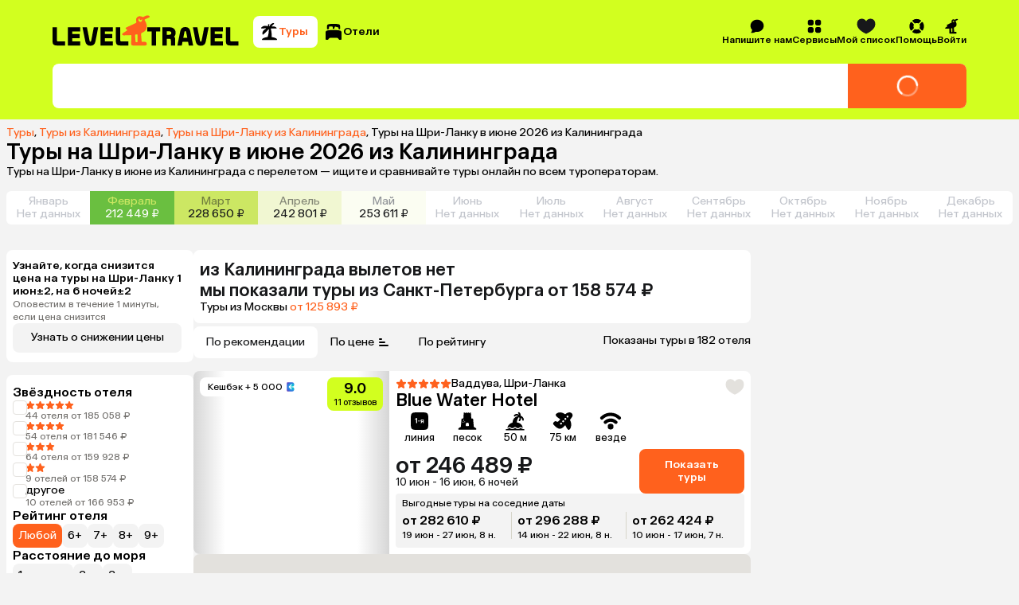

--- FILE ---
content_type: application/javascript
request_url: https://assets.cdn.level.travel/assets/next/prod/_next/static/chunks/1947-568801b6ae937add.js
body_size: 20779
content:
try{let e="undefined"!=typeof window?window:"undefined"!=typeof global?global:"undefined"!=typeof globalThis?globalThis:"undefined"!=typeof self?self:{},t=(new e.Error).stack;t&&(e._sentryDebugIds=e._sentryDebugIds||{},e._sentryDebugIds[t]="d1b9ee5f-09f1-4c4d-b7eb-b596ed4d863c",e._sentryDebugIdIdentifier="sentry-dbid-d1b9ee5f-09f1-4c4d-b7eb-b596ed4d863c")}catch(e){}(self.webpackChunk_N_E=self.webpackChunk_N_E||[]).push([[1947],{39572:function(e,t,l){"use strict";var a,n=l(53649);function r(){return(r=Object.assign?Object.assign.bind():function(e){for(var t=1;t<arguments.length;t++){var l=arguments[t];for(var a in l)({}).hasOwnProperty.call(l,a)&&(e[a]=l[a])}return e}).apply(null,arguments)}t.Z=function(e){return n.createElement("svg",r({xmlns:"http://www.w3.org/2000/svg",viewBox:"0 0 14 14"},e),a||(a=n.createElement("path",{d:"M11.548 2.169c-.267-.037-.49.121-.624.31a1921 1921 0 0 0-4.781 6.756l-.014.02-.22-.241c-.208-.23-.505-.554-.857-.937-.705-.765-1.253-1.32-2.14-2.244-.231-.24-.597-.35-.913-.169-.203.116-.447.29-.666.541-.256.294-.198.709.022.986a38.6 38.6 0 0 0 3.933 4.274 1.315 1.315 0 0 0 1.956-.14c.926-1.17 2.673-3.478 5.427-7.483.177-.257.23-.615.04-.898-.376-.562-.845-.732-1.163-.775"})))}},71893:function(e,t,l){"use strict";var a,n=l(53649);function r(){return(r=Object.assign?Object.assign.bind():function(e){for(var t=1;t<arguments.length;t++){var l=arguments[t];for(var a in l)({}).hasOwnProperty.call(l,a)&&(e[a]=l[a])}return e}).apply(null,arguments)}t.Z=function(e){return n.createElement("svg",r({xmlns:"http://www.w3.org/2000/svg",fill:"none",viewBox:"0 0 24 24"},e),a||(a=n.createElement("path",{fill:"#000",fillRule:"evenodd",d:"M12.276 5.25c-2.06 0-3.914 1.007-5.105 2.598l1.287.046a1.25 1.25 0 0 1-.089 2.498l-3.31-.118a1.25 1.25 0 0 1-1.158-.907L2.798 5.485A1.25 1.25 0 0 1 5.202 4.8l.317 1.113c1.638-1.932 4.05-3.164 6.757-3.164 4.997 0 8.974 4.183 8.974 9.25s-3.977 9.25-8.974 9.25c-3.482 0-6.477-2.04-7.963-4.981a1.25 1.25 0 0 1 2.23-1.128c1.095 2.164 3.264 3.609 5.733 3.609 3.534 0 6.474-2.98 6.474-6.75s-2.94-6.75-6.474-6.75Z",clipRule:"evenodd"})))}},77957:function(e,t,l){"use strict";var a,n=l(53649);function r(){return(r=Object.assign?Object.assign.bind():function(e){for(var t=1;t<arguments.length;t++){var l=arguments[t];for(var a in l)({}).hasOwnProperty.call(l,a)&&(e[a]=l[a])}return e}).apply(null,arguments)}t.Z=function(e){return n.createElement("svg",r({xmlns:"http://www.w3.org/2000/svg",fill:"none",viewBox:"0 0 16 16"},e),a||(a=n.createElement("path",{fill:"#000",fillRule:"evenodd",d:"M8.092 8.733a.134.134 0 0 1-.178 0 897 897 0 0 1-3.846-3.44c-.296-.267-.695-.425-1.05-.245-.157.08-.333.196-.508.367-.204.2-.332.399-.413.57-.144.31-.03.653.18.921 1.463 1.87 3.56 3.715 4.768 4.718a1.49 1.49 0 0 0 1.916 0c1.208-1.003 3.305-2.849 4.764-4.718.209-.268.322-.61.178-.918a2 2 0 0 0-.413-.573 2 2 0 0 0-.508-.367c-.355-.18-.754-.022-1.05.244-1.93 1.737-3.463 3.105-3.84 3.441",clipRule:"evenodd"})))}},17948:function(e,t,l){"use strict";l.d(t,{N:function(){return n}});var a=l(7653);let n=function(e){let t=arguments.length>1&&void 0!==arguments[1]?arguments[1]:500,l=(0,a.useRef)(0);return async function(){for(var a=arguments.length,n=Array(a),r=0;r<a;r++)n[r]=arguments[r];return l.current&&clearTimeout(l.current),await new Promise(a=>{l.current=setTimeout(()=>{a(e(...n))},t)})}}},90586:function(e,t,l){"use strict";var a=l(27573),n=l(7653),r=l(21146),s=l(71893),i=l(17948),o=l(63447),c=l.n(o);t.Z=e=>{let{callFilters:t,filterName:l,currentValue:o,isFetching:d,placeholder:u,updateInputValue:h=!0}=e,[_,f]=(0,n.useState)(o),p=(0,i.N)(e=>t(e),1e3),m=e=>{f(e.target.value),p(e.target.value)};return(0,n.useEffect)(()=>{!d&&h&&f(o)},[d,o,h]),(0,a.jsxs)("div",{className:c().container,"data-sentry-component":"InputFilter","data-sentry-source-file":"InputFilter.tsx",children:[(0,a.jsxs)("h4",{className:c().heading,children:[(0,a.jsx)("span",{children:l}),_&&(0,a.jsx)(s.Z,{className:c().refreshIcon,onClick:()=>{f(""),p("")}})]}),(0,a.jsx)(r.Z,{placeholder:u,value:_,onChange:e=>m(e),className:c().input,"data-sentry-element":"Input","data-sentry-source-file":"InputFilter.tsx"})]})}},47405:function(e,t,l){"use strict";var a=l(27573),n=l(27505),r=l(7653),s=l(77957),i=l(67123),o=l(76219),c=l(76781),d=l(92267),u=l(82231),h=l(71893),_=l(3469),f=l.n(_);t.Z=e=>{let{filterName:t,options:l,type:_,hidable:p,callFilters:m,visibleItems:v,bottomLabel:x,resetable:b,isFetching:y}=e,C=(0,u.useTranslations)(),[g,H]=(0,r.useState)(l.reduce((e,t)=>(e[t.label]={selected:t.selected,disabled:t.disabled,id:t.id},e),{})),j=null!=v?v:l.length,[w,k]=(0,r.useState)(j),M=e=>{let t=g[e];if(t&&!t.disabled){let l={...g,[e]:{...t,selected:!t.selected}};H(l),m(Object.values(l).reduce((e,t)=>(t&&t.selected&&e.push(t.id),e),[]))}},N=()=>{H(l.reduce((e,t)=>(e[t.label]={selected:!1,id:t.id,disabled:t.disabled},e),{})),m([])},P=e=>{let t=g[e];!t||(null==t?void 0:t.disabled)||(H(t=>({...Object.keys(g).reduce((t,l)=>{let a=t[l];return a&&(a.selected=l===e),t},t)})),m([t.id]))},I=()=>{H(e=>({...Object.keys(g).reduce((e,t,l)=>{let a=e[t];return a&&(a.selected=0===l),e},e)})),m([])};return((0,r.useEffect)(()=>{y||H(l.reduce((e,t)=>(e[t.label]={selected:t.selected,disabled:t.disabled,id:t.id},e),{}))},[l,y]),Object.keys(g).length!==l.length)?null:(0,a.jsxs)("div",{className:f().container,"data-sentry-component":"OptionFilter","data-sentry-source-file":"OptionFilter.tsx",children:[(0,a.jsx)("h4",{className:(0,n.Z)(f().heading,b&&f().headingWithResetButton),children:t}),p&&(0,a.jsx)(s.Z,{className:(0,n.Z)(f().arrow,0!==w&&f().rotated),onClick:()=>{k(e=>0===e?j||l.length:0)},width:16,height:16}),b&&Object.values(g).find(e=>"checkbox"===_?null==e?void 0:e.selected:(null==e?void 0:e.id)!==0&&(null==e?void 0:e.selected))&&(0,a.jsx)(h.Z,{className:f().refreshIcon,onClick:"checkbox"===_?()=>N():()=>I(),width:16,height:16}),0!==w&&(0,a.jsxs)(a.Fragment,{children:[l.slice(0,w).map(e=>{var t,l;let{label:r,id:s,disabled:i,details:d,nodeElement:u}=e;return(0,a.jsxs)("div",{className:(0,n.Z)(f().option,i&&f().disabled),onClick:"checkbox"===_?()=>M(r):()=>P(r),children:["checkbox"===_?(0,a.jsx)(c.Z,{checked:(null===(t=g[r])||void 0===t?void 0:t.selected)||!1,disabled:i}):(0,a.jsx)("div",{children:(0,a.jsx)(o.Z,{checked:(null===(l=g[r])||void 0===l?void 0:l.selected)||!1,readOnly:!0})}),(0,a.jsxs)("div",{children:[(0,a.jsx)("label",{children:u||r}),d&&(0,a.jsx)("p",{className:f().details,children:d})]})]},s)}),void 0!==v&&v>0&&l.length>v&&(0,a.jsx)(d.Z,{variant:"unstyled",onClick:()=>{k(e=>e===l.length?j:l.length)},className:f().bottomHiddenButton,children:(0,a.jsxs)("span",{className:f().bottomHidden,children:[w===j?x:C("shared.hide"),(0,a.jsx)(i.default,{className:(0,n.Z)(f().icon,w!==j&&f().rotated)})]})})]})]})}},82006:function(e,t,l){"use strict";l.d(t,{Z:function(){return m}});var a=l(27573),n=l(7653),r=l(82231),s=l(21146),i=l(71893),o=l(27505),c=l(92267),d=l(16372),u=l.n(d),h=e=>{let{segments:t=[],min:l=0,max:r=0,onClick:s,onSegmentHovered:i,selectedId:d}=e,h=(0,n.useMemo)(()=>100/Math.max(...t.map(e=>e.percent)),[t]);return(null==t?void 0:t.length)?(0,a.jsx)("div",{className:u().container,"data-sentry-component":"PriceSegmentFilter","data-sentry-source-file":"PriceSegmentFilter.tsx",children:t.map(e=>{let{id:t,to:n,from:_,percent:f}=e;return(0,a.jsx)(c.Z,{variant:"unstyled",style:{height:"".concat(f*h,"%")},className:(0,o.Z)(u().button,d===t&&u().selected,(_>r||n<l||0===f)&&u().disabled),onClick:()=>s({id:t,to:n,from:_,percent:f}),onMouseEnter:()=>i({id:t,to:n,from:_,percent:f}),onMouseLeave:()=>i(null)},t)})}):null},_=l(45352),f=l.n(_),p=l(17948),m=e=>{let{callFilters:t,disabled:l,segments:c,minPrice:d,maxPrice:u,selectedMax:_=null,selectedMin:m=null,filterName:v,isFetching:x,resetable:b,isMobile:y}=e,C=(0,r.useTranslations)(),[g,H]=(0,n.useState)(m),[j,w]=(0,n.useState)(_),[k,M]=(0,n.useState)(),N=(0,p.N)((e,l)=>t(e,l),1e3),P=e=>{if(!l){if(""===e){H(null),N(null,j);return}let t=Number(e);Number.isNaN(t)||(H(t),N(t,j))}},I=e=>{if(!l){if(""===e){w(null),N(g,null);return}let t=Number(e);Number.isNaN(t)||(w(t),N(g,t))}},O=()=>{H(null),w(null),M(null),t(null,null)};return(0,n.useEffect)(()=>{if(!x){let e=null==c?void 0:c.find(e=>e.from===m&&e.to===_);e?M(e):M(null),H(m),w(_)}},[c,m,_,x]),(0,a.jsxs)("div",{className:(0,o.Z)(f().container,y&&f().mobileContainer),"data-sentry-component":"PriceFilter","data-sentry-source-file":"PriceFilter.tsx",children:[(0,a.jsx)("h4",{className:f().heading,children:v}),b&&(null!==g||null!==j)&&(0,a.jsx)(i.Z,{className:(0,o.Z)(f().refreshIcon,y&&f().mobileRefreshIcon),onClick:()=>O()}),(null==c?void 0:c.length)&&!y?(0,a.jsx)(h,{segments:c,min:d,max:u,onClick:e=>{if(!l){let{id:l}=e;if(k&&l===k.id)M(void 0),H(null),w(null),t(null,null);else{M(e);let{from:l,to:a}=e;H(l),w(a),t(l,a)}}},onSegmentHovered:e=>{if(!l){if(e){let{from:t,to:l}=e;H(t),w(l)}else H(m||null),w(_||null)}},selectedId:null==k?void 0:k.id}):null,(0,a.jsxs)("div",{className:f().inputContainer,children:[(0,a.jsxs)("div",{className:(0,o.Z)(f().inputItem,y&&f().mobileInputItem),children:[(0,a.jsx)("span",{className:(0,o.Z)(f().leftLabel,l&&f().disabled),children:C("shared.from")}),(0,a.jsx)(s.Z,{value:g||"",className:f().input,maxLength:9,onChange:e=>P(e.target.value),placeholder:String(d),disabled:l,type:"number",min:"0","data-sentry-element":"Input","data-sentry-source-file":"PriceFilter.tsx"}),(0,a.jsx)("span",{className:(0,o.Z)(f().rightLabel,l&&f().disabled),children:C("shared.currencySymbol")})]}),(0,a.jsxs)("div",{className:(0,o.Z)(f().inputItem,y&&f().mobileInputItem),children:[(0,a.jsx)("span",{className:(0,o.Z)(f().leftLabel,l&&f().disabled),children:C("shared.to")}),(0,a.jsx)(s.Z,{value:j||"",className:f().input,maxLength:9,onChange:e=>I(e.target.value),placeholder:String(u),disabled:l,type:"number",min:"0","data-sentry-element":"Input","data-sentry-source-file":"PriceFilter.tsx"}),(0,a.jsx)("span",{className:(0,o.Z)(f().rightLabel,l&&f().disabled),children:C("shared.currencySymbol")})]})]})]})}},56391:function(e,t,l){"use strict";var a=l(27573),n=l(7653),r=l(82231),s=l(27505),i=l(71893),o=l(67123),c=l(76781),d=l(92267),u=l(55486),h=l(31716),_=l(1667),f=l.n(_);t.Z=e=>{let{filterName:t,buttons:l,options:_,callOptionFilters:p,visibleItems:m,bottomLabel:v,isFetching:x,resetable:b,isMobile:y}=e,[C,g]=(0,n.useState)(_.reduce((e,t)=>(e[t.label]={selected:t.selected,disabled:t.disabled,id:t.id},e),{})),[H,j]=(0,n.useState)(l.reduce((e,t)=>(e[t.label]={selected:t.selected,disabled:t.disabled,id:t.id},e),{})),w=(0,r.useTranslations)(),[k,M]=(0,n.useState)(!0),N=e=>{let t=C[e];if(!(null==t?void 0:t.disabled)&&t){let l={...C,[e]:{...t,selected:!(null==t?void 0:t.selected)}};g(l),p(Object.values(l).reduce((e,t)=>(t&&t.selected&&e.push(t.id),e),[]))}},P=e=>{var t;if(!(null===(t=H[e])||void 0===t?void 0:t.disabled)){let t={...Object.keys(H).reduce((t,l)=>{let a=t[l];return a&&(a.selected=l===e&&!a.selected),t},H)};j(t);let l=Object.values(t).find(e=>null==e?void 0:e.selected),a=_.reduce((e,t)=>(e[t.label]={selected:t.restType===(null==l?void 0:l.id),disabled:t.disabled,id:t.id},e),{});g(a),p(Object.values(a).reduce((e,t)=>(t&&t.selected&&e.push(t.id),e),[]))}};(0,n.useEffect)(()=>{x||(j(l.reduce((e,t)=>(e[t.label]={selected:t.selected,id:t.id,disabled:t.disabled},e),{})),g(_.reduce((e,t)=>(e[t.label]={selected:t.selected,id:t.id,disabled:t.disabled},e),{})))},[l,x,_]);let I=k?m:void 0;return Object.keys(C).length!==_.length||Object.keys(H).length!==l.length?null:(0,a.jsxs)("div",{className:f().container,"data-sentry-component":"RegionFilter","data-sentry-source-file":"RegionFilter.tsx",children:[t&&(0,a.jsx)("h4",{className:f().heading,children:t}),b&&(Object.values(C).find(e=>null==e?void 0:e.selected)||Object.values(H).find(e=>null==e?void 0:e.selected))&&(0,a.jsx)(i.Z,{className:f().refreshIcon,onClick:()=>{g(_.reduce((e,t)=>(e[t.label]={selected:!1,id:t.id,disabled:t.disabled},e),{})),j(l.reduce((e,t)=>(e[t.label]={selected:!1,id:t.id,disabled:t.disabled},e),{})),p([])}}),(0,a.jsx)("div",{className:f().buttonsContainer,children:l.map(e=>{var t;let{disabled:l,label:n,id:r}=e;return(0,a.jsx)(d.Z,{variant:"grey",disabled:l,onClick:()=>P(n),className:(0,s.Z)(f().button,(null===(t=H[n])||void 0===t?void 0:t.selected)&&f().selected),children:n},r)})}),_.slice(0,I).map(e=>{var t;let{label:l,id:n,disabled:r,details:i,description:o}=e;return(0,a.jsxs)("div",{className:(0,s.Z)(f().option,r&&f().disabled),onClick:()=>N(l),children:[(0,a.jsx)(c.Z,{checked:(null===(t=C[l])||void 0===t?void 0:t.selected)||!1,disabled:r}),(0,a.jsxs)("div",{children:[(0,a.jsxs)("label",{children:[l,o&&!y&&(0,a.jsx)(u.Z,{content:o,placement:"top",children:(0,a.jsx)(h.Z,{className:f().questionMark})})]}),i&&(0,a.jsx)("p",{className:f().details,children:i})]})]},n)}),m&&_.length>m&&(0,a.jsx)(d.Z,{variant:"unstyled",onClick:()=>M(e=>!e),className:f().bottomHiddenButton,children:(0,a.jsxs)("span",{className:f().bottomHidden,children:[k?v:w("shared.hide"),(0,a.jsx)(o.default,{className:(0,s.Z)(f().icon,!k&&f().rotated)})]})})]})}},52785:function(e,t,l){"use strict";var a=l(27573),n=l(7653),r=l(71893),s=l(43329),i=l(27505),o=l(26497),c=l.n(o);t.Z=e=>{let{filterName:t,order:l,buttons:o,callFilters:d,resetable:u,isFetching:h,isMobile:_,filterIcon:f,filterDetails:p,switcherItemClassName:m}=e,[v,x]=(0,n.useState)(o.reduce((e,t)=>(e[t.label]={selected:t.selected,disabled:t.disabled,id:t.id,label:t.label},e),{}));return(0,n.useEffect)(()=>{h||x(o.reduce((e,t)=>(e[t.label]={selected:t.selected,disabled:t.disabled,id:t.id,label:t.label},e),{}))},[o,h]),(0,a.jsxs)("div",{className:c().container,"data-sentry-component":"SwitcherFilter","data-sentry-source-file":"SwitcherFilter.tsx",children:[(0,a.jsx)("h4",{className:c().heading,children:t}),u&&Object.values(v).find(e=>0!==e.id&&e.selected)&&(0,a.jsx)(r.Z,{className:(0,i.Z)(c().refreshIcon,_&&c().mobileRefreshIcon),onClick:()=>{x(e=>({...Object.keys(v).reduce((e,t)=>(e[t].selected=0===e[t].id,e),e)})),d([])}}),(0,a.jsxs)("div",{children:[(0,a.jsxs)("div",{className:c().containerContent,children:[f&&(0,a.jsx)("div",{className:c().iconContainer,children:f}),(0,a.jsx)(s.Z,{list:Object.values(v),onClick:e=>{x(t=>({...Object.keys(v).reduce((t,l)=>(t[l].selected=l===e,t),t)})),0===v[e].id?d([]):d([v[e].id])},order:l,isMobile:_,itemClassName:m,"data-sentry-element":"Switcher","data-sentry-source-file":"SwitcherFilter.tsx"})]}),p&&(0,a.jsx)("div",{className:c().detailsContainer,children:p})]})]})}},19377:function(e,t,l){"use strict";l.d(t,{Z:function(){return tJ}});var a,n,r,s,i,o,c,d,u,h,_,f,p,m,v,x,b,y,C,g,H,j=l(27573),w=l(7653),k=l(27505),M=l(10790),N=(e,t)=>{let l=(0,w.useRef)(null);(0,w.useEffect)(()=>(e?l.current=window.setTimeout(()=>{null==t||t()},600):l.current&&clearTimeout(l.current),()=>{l.current&&clearTimeout(l.current)}),[e])},P=l(79032),I=l(81570),O=l(99122),F=l.n(O),B=e=>{let{children:t,isMobile:l}=e;return(0,j.jsx)("p",{className:(0,k.Z)(F().text,l&&F().locationMobile),"data-sentry-component":"HotelCardLocation","data-sentry-source-file":"HotelCardLocation.tsx",children:t})},L=l(21507),S=l(95767),T=l.n(S),Z=e=>{let{children:t,isMobile:l,hotelPageHref:a,isMapCard:n=!1,openInCurrentTab:r,onClick:s}=e;return(0,j.jsx)(L.Z,{className:(0,k.Z)(T().title,{[T().titleMobile]:l,[T().titleMapCard]:n}),href:a||"",target:r?"_self":"_blank",rel:"noreferrer",onClick:s,"data-sentry-element":"Link","data-sentry-component":"HotelCardTitle","data-sentry-source-file":"HotelCardTitle.tsx",children:t})},E=l(41717),D=l.n(E),R=l(66738),A=l(88911),z=l(92344),W=l(82931),G=l(90839),V=l(18436),q=l(62114),Y=l(85019),U=l.n(Y),J=e=>{let{isMobile:t,hotelId:l,isHotelOnly:a,price:n}=e,r=(0,A.TL)(),s=(0,A.CG)(e=>(0,z.Gq)(e,{hotelID:Number(l)})),i=(0,q.v9)(z.Jw),o=(0,q.v9)(z.lB);return(0,j.jsx)(R.Z,{onClick:()=>{(null==s?void 0:s.isSelected)?(null===W.Z||void 0===W.Z||W.Z.add({name:"favourites_remove_item",type:"event",data:{custom_params:{id_item:s.id,wishlist_id:i}}}),r((0,G.Q9)({itemID:s.id}))):(null===W.Z||void 0===W.Z||W.Z.add({name:"favourites_add_item",type:"event",data:{custom_params:{id_item:o,page:"seo",search_type:a?"hotel":"package",wishlist_id:i}}}),r((0,G.Ln)({type:"hotel",itemID:{hotelID:Number(l)},price:n||0,needUpdate:!0}))),(0,V.Z)(200)},isSelected:(null==s?void 0:s.isSelected)||!1,svgClassName:(0,k.Z)(U().wishlistHeartSvg,t&&U().wishlistHeartSvgMobile),"data-sentry-element":"WishlistHeart","data-sentry-component":"HotelCardWishlistButton","data-sentry-source-file":"HotelCardWishlistButton.tsx"})},Q=e=>{let{hotelLocation:t,hotelName:l,hotelPageHref:a,hotelPageHrefWithParams:n,openInCurrentTab:r,stars:s,isMobile:i,hotelId:o,price:c,isHotelOnly:d,isNewVariant:u,onClickCardHref:h}=e;return(0,j.jsxs)("div",{className:D().titleBlock,"data-sentry-component":"HotelCardTitleBlock","data-sentry-source-file":"HotelCardTitleBlock.tsx",children:[(0,j.jsxs)("div",{children:[(0,j.jsxs)("div",{className:D().locationContainer,children:[(0,j.jsx)(I.Z,{value:s,"data-sentry-element":"HotelStars","data-sentry-source-file":"HotelCardTitleBlock.tsx"}),(0,j.jsx)(B,{"data-sentry-element":"HotelCardLocation","data-sentry-source-file":"HotelCardTitleBlock.tsx",children:t})]}),(0,j.jsx)(Z,{hotelPageHref:u||!n?a:n,isMobile:!1,openInCurrentTab:r,onClick:h,"data-sentry-element":"HotelCardTitle","data-sentry-source-file":"HotelCardTitleBlock.tsx",children:l})]}),!u&&(0,j.jsx)(J,{isMobile:i,hotelId:o,price:c,isHotelOnly:d})]})},K=l(82231),X=l(53649);function $(){return($=Object.assign?Object.assign.bind():function(e){for(var t=1;t<arguments.length;t++){var l=arguments[t];for(var a in l)({}).hasOwnProperty.call(l,a)&&(e[a]=l[a])}return e}).apply(null,arguments)}function ee(){return(ee=Object.assign?Object.assign.bind():function(e){for(var t=1;t<arguments.length;t++){var l=arguments[t];for(var a in l)({}).hasOwnProperty.call(l,a)&&(e[a]=l[a])}return e}).apply(null,arguments)}function et(){return(et=Object.assign?Object.assign.bind():function(e){for(var t=1;t<arguments.length;t++){var l=arguments[t];for(var a in l)({}).hasOwnProperty.call(l,a)&&(e[a]=l[a])}return e}).apply(null,arguments)}var el=l(95354),ea=l.n(el),en=e=>{let{icon:t,label:l,isMobile:a}=e;return(0,j.jsxs)("div",{className:(0,k.Z)(ea().feature,a&&ea().featureMobile),"data-sentry-component":"HotelFeature","data-sentry-source-file":"HotelFeature.tsx",children:[(0,j.jsx)("div",{className:ea().icon,children:t}),(0,j.jsx)("div",{className:ea().label,children:l})]})},er=l(35170),es=l.n(er);let ei=[function(e){return X.createElement("svg",$({xmlns:"http://www.w3.org/2000/svg",fill:"none",viewBox:"0 0 24 24"},e),a||(a=X.createElement("path",{fill:"#000",fillRule:"evenodd",d:"M3.099 3.099c1.275-1.275 3.826-1.275 8.926-1.275 5.101 0 7.652 0 8.927 1.275s1.275 3.826 1.275 8.926c0 10.202 0 10.202-10.202 10.202-5.1 0-7.65 0-8.926-1.275s-1.275-3.826-1.275-8.927 0-7.65 1.275-8.926m13.843 11.182v-4.174H14.9c-1.033 0-1.657.493-1.657 1.427 0 .648.312 1.083.87 1.271l-.96 1.476h1.107l.87-1.36h.762v1.36zm-1.05-3.378v1.255h-.828c-.484 0-.787-.18-.787-.624 0-.45.32-.631.787-.631zm-5.712 1.443v-.902h2.378v.902zM9.117 8.541H8.06l-1.263.935v.992l1.263-.935v4.748h1.057z",clipRule:"evenodd"})))},function(e){return X.createElement("svg",ee({xmlns:"http://www.w3.org/2000/svg",fill:"none",viewBox:"0 0 24 24"},e),n||(n=X.createElement("path",{fill:"#000",fillRule:"evenodd",d:"M3.099 3.099c1.275-1.275 3.826-1.275 8.926-1.275 5.101 0 7.652 0 8.927 1.275s1.275 3.826 1.275 8.926c0 10.202 0 10.202-10.202 10.202-5.1 0-7.65 0-8.926-1.275s-1.275-3.826-1.275-8.927 0-7.65 1.275-8.926m4.41 10.319h2.672v.848H6.096v-.856l2.095-1.729q.515-.424.709-.75a1.36 1.36 0 0 0 .197-.718q-.002-.416-.263-.661-.252-.253-.684-.253-.472 0-.765.278-.286.277-.352.774H5.98q.075-.89.646-1.402.579-.514 1.524-.514.606 0 1.06.22.464.22.72.62.26.39.26.898 0 .415-.132.75a2.1 2.1 0 0 1-.43.677 8 8 0 0 1-.857.792zm5.797-1.974H10.94v.897h2.366zm3.404 2.821h1.036v-4.151h-1.941q-.833 0-1.29.375-.455.367-.456 1.06 0 .48.237.808.236.319.678.457l-1.02 1.451h1.125l.931-1.33h.7zm-.765-3.352h.766v1.256h-.766c-.56 0-.84-.196-.84-.62q0-.636.84-.636",clipRule:"evenodd"})))},function(e){return X.createElement("svg",et({xmlns:"http://www.w3.org/2000/svg",fill:"none",viewBox:"0 0 24 24"},e),r||(r=X.createElement("path",{fill:"#000",fillRule:"evenodd",d:"M3.099 3.099c1.275-1.275 3.826-1.275 8.926-1.275 5.101 0 7.652 0 8.927 1.275s1.275 3.826 1.275 8.926c0 10.202 0 10.202-10.202 10.202-5.1 0-7.65 0-8.926-1.275s-1.275-3.826-1.275-8.927 0-7.65 1.275-8.926m14.675 11.182v-4.174h-2.041c-1.034 0-1.657.493-1.657 1.427 0 .648.312 1.083.87 1.271l-.96 1.476h1.107l.87-1.36h.762v1.36zm-1.05-3.378v1.255h-.827c-.484 0-.788-.18-.788-.624 0-.45.32-.631.788-.631zm-5.711 1.443v-.902h2.378v.902zm-.695.303c0-.68-.32-1.156-.91-1.377.533-.205.804-.632.804-1.255 0-.902-.738-1.599-2.042-1.599-1.288 0-2.05.714-2.173 1.845h1.058c.098-.598.475-.967 1.107-.967.606 0 .967.32.967.811 0 .476-.279.78-.91.78h-.574v.877h.574c.68 0 1.009.311 1.009.836 0 .574-.378.927-1.058.927s-1.132-.386-1.206-1.124H5.907c.065 1.206.893 2.001 2.263 2.001s2.148-.713 2.148-1.755",clipRule:"evenodd"})))}],eo=e=>{let t=ei[e-1];return(0,j.jsx)("div",{className:es().iconContainer,"data-sentry-component":"makeIcon","data-sentry-source-file":"BeachLineFeature.tsx",children:(0,j.jsx)(t,{"data-sentry-element":"IconComp","data-sentry-source-file":"BeachLineFeature.tsx"})})};var ec=e=>{let{isMobile:t,value:l}=e,a=(0,K.useTranslations)();return l?(0,j.jsx)(en,{label:a("explore.hotelCard.facts.beach_line.label"),icon:eo(l),isMobile:t,"data-sentry-element":"HotelFeature","data-sentry-component":"BeachLineFeature","data-sentry-source-file":"BeachLineFeature.tsx"}):null};function ed(){return(ed=Object.assign?Object.assign.bind():function(e){for(var t=1;t<arguments.length;t++){var l=arguments[t];for(var a in l)({}).hasOwnProperty.call(l,a)&&(e[a]=l[a])}return e}).apply(null,arguments)}var eu=function(e){return X.createElement("svg",ed({xmlns:"http://www.w3.org/2000/svg",fill:"none",viewBox:"0 0 24 24"},e),s||(s=X.createElement("path",{fill:"#000",fillRule:"evenodd",d:"M20.086 19.07c.927.403 1.665.874 2.157 1.393.536.566.179 1.566-.562 1.566H2.321c-.743 0-1.1-1-.564-1.567.5-.527 1.256-1.006 2.206-1.413a1.02 1.02 0 0 0 .615-.858l.7-8.582a.59.59 0 0 1 .588-.542h1.015a.59.59 0 0 0 .588-.55l.42-6.281a.25.25 0 0 1 .248-.232h.707a.25.25 0 0 1 .247.248v.09a.25.25 0 0 0 .249.248h.68a.25.25 0 0 0 .249-.249v-.089a.25.25 0 0 1 .152-.233.3.3 0 0 1 .096-.019h.681a.25.25 0 0 1 .248.248v.093a.25.25 0 0 0 .249.249h.68a.25.25 0 0 0 .249-.249v-.088a.25.25 0 0 1 .248-.248h.68a.25.25 0 0 1 .25.248v.088a.25.25 0 0 0 .248.249h.68a.25.25 0 0 0 .249-.249v-.09a.25.25 0 0 1 .246-.25h.706a.247.247 0 0 1 .248.232l.421 6.28a.59.59 0 0 0 .589.552h.996a.59.59 0 0 1 .589.542l.701 8.608a1.02 1.02 0 0 0 .611.855m-8.311-1.412h.224q.673 0 1.321.03a.457.457 0 0 0 .48-.455v-1.69a1.766 1.766 0 0 0-3.532 0v1.685a.456.456 0 0 0 .478.457q.508-.022 1.029-.027m-3.339-6.586a.589.589 0 1 1-1.177 0 .589.589 0 0 1 1.177 0M7.01 13.708a.545.545 0 1 0 0-1.089.545.545 0 0 0 0 1.09m2.477-.876a.464.464 0 1 1-.928 0 .464.464 0 0 1 .928 0",clipRule:"evenodd"})))};function eh(){return(eh=Object.assign?Object.assign.bind():function(e){for(var t=1;t<arguments.length;t++){var l=arguments[t];for(var a in l)({}).hasOwnProperty.call(l,a)&&(e[a]=l[a])}return e}).apply(null,arguments)}var e_=function(e){return X.createElement("svg",eh({xmlns:"http://www.w3.org/2000/svg",fill:"none",viewBox:"0 0 24 24"},e),i||(i=X.createElement("path",{fill:"#000",fillRule:"evenodd",d:"M11.874 2.21c1.636.32 3.739 1.472 3.739 2.423h.009c0 .799-.482 1.155-1.163 1.274 1.667.378 3.057 1.032 3.01 1.961h.008c-.044.857-1.428 1.602-3.068 2.074 2.672-.093 4.558.626 4.723 2.46.293 3.272-1.57 3.994-3.99 4.103 3.664.48 6.614 1.782 7.93 3.457.584.74.191 2.038-.604 2.038H1.572C.777 22 .393 20.702.97 19.962c1.505-1.924 5.147-3.346 9.55-3.612-2.772-.26-5.393-.888-5.601-2.266-.235-1.508.42-2.722 5.257-3.608-2.386-.055-3.658-.622-3.584-2.15.139-2.911 1.921-2.985 3.98-2.86-1.326-.28-2.297-.608-2.107-1.583.447-2.252 1.767-1.994 3.398-1.675z",clipRule:"evenodd"})))};function ef(){return(ef=Object.assign?Object.assign.bind():function(e){for(var t=1;t<arguments.length;t++){var l=arguments[t];for(var a in l)({}).hasOwnProperty.call(l,a)&&(e[a]=l[a])}return e}).apply(null,arguments)}var ep=function(e){return X.createElement("svg",ef({xmlns:"http://www.w3.org/2000/svg",fill:"none",viewBox:"0 0 24 24"},e),o||(o=X.createElement("path",{fill:"#000",fillRule:"evenodd",d:"M13.938 4.078a1.114 1.114 0 1 0 0-2.228 1.114 1.114 0 0 0 0 2.228m-4.71 4.338c1.87-1.56 3.396-3.54 1.756-5.505-1.097-1.317-3.862-.818-5.73.74-1.867 1.56-2.833 3.486-1.4 5.202 1.483 1.78 3.506 1.122 5.375-.437m4.367 4.117c2.004-2.68 4.529-5.344 6.444-4.307 1.92 1.04 3.823 3.343 1.114 8.618-1.546 3.006-4.112 3.974-6.046 3.269-2.627-.96-3.516-4.899-1.512-7.58m-.733 8.919c.409-1.076-.769-3.3-2.559-4.232q-.229-.119-.445-.236c-1.544-.828-2.618-1.403-3.791.852-.642 1.232-.359 2.68 1.431 3.612s4.939 1.118 5.364.003M4.309 16.19a1.114 1.114 0 1 1-2.228 0 1.114 1.114 0 0 1 2.228 0m-.58-5.091a1.114 1.114 0 1 1-2.229 0 1.114 1.114 0 0 1 2.228 0m5.706 4.616a1.114 1.114 0 1 0 0-2.228 1.114 1.114 0 0 0 0 2.228m-1.73-3.027a1.114 1.114 0 1 1-2.229 0 1.114 1.114 0 0 1 2.229 0m6.98-5.393a1.114 1.114 0 1 0-.001-2.229 1.114 1.114 0 0 0 0 2.229M19.71 5.52a1.114 1.114 0 1 1-2.229 0 1.114 1.114 0 0 1 2.229 0",clipRule:"evenodd"})))};function em(){return(em=Object.assign?Object.assign.bind():function(e){for(var t=1;t<arguments.length;t++){var l=arguments[t];for(var a in l)({}).hasOwnProperty.call(l,a)&&(e[a]=l[a])}return e}).apply(null,arguments)}var ev=function(e){return X.createElement("svg",em({xmlns:"http://www.w3.org/2000/svg",fill:"none",viewBox:"0 0 24 24"},e),c||(c=X.createElement("path",{d:"M0 0h24v24H0z"})),d||(d=X.createElement("rect",{width:195,height:63,x:-151.5,y:-19.5,stroke:"#9747FF",strokeDasharray:"10 5",rx:4.5})),u||(u=X.createElement("path",{fill:"#000",fillRule:"evenodd",d:"M3.878 7.222H2.671A1.17 1.17 0 0 1 1.5 6.05V3.726a1.17 1.17 0 0 1 1.17-1.17h18.66a1.17 1.17 0 0 1 1.17 1.17V6.05a1.17 1.17 0 0 1-1.17 1.17h-1.131a.6.6 0 0 0-.602.603v2.225a.6.6 0 0 1-.437.578c-.38.109-.729.303-1.022.568a1.298 1.298 0 0 1-1.764.012 2.6 2.6 0 0 0-1.016-.575.6.6 0 0 1-.428-.576V7.824a.603.603 0 0 0-.602-.602H9.75a.6.6 0 0 0-.602.602v2.21a.6.6 0 0 1-.441.58 2.6 2.6 0 0 0-1.081.592 1.3 1.3 0 0 1-1.767-.013 2.6 2.6 0 0 0-.955-.547.6.6 0 0 1-.423-.575V7.824a.603.603 0 0 0-.603-.602m16.405 4.826c.476.436 1.07.722 1.707.822a.6.6 0 0 1 .51.593v6.607a1.17 1.17 0 0 1-1.17 1.17H2.67a1.17 1.17 0 0 1-1.17-1.17v-6.607a.6.6 0 0 1 .511-.593 3.27 3.27 0 0 0 1.706-.822.605.605 0 0 1 .816 0 3.28 3.28 0 0 0 4.434 0 .605.605 0 0 1 .816 0 3.28 3.28 0 0 0 4.434 0 .605.605 0 0 1 .816 0 3.28 3.28 0 0 0 4.434 0 .605.605 0 0 1 .816 0",clipRule:"evenodd"})))};let ex=(e,t)=>{switch(e){case"SAND":return{icon:(0,j.jsx)(eu,{}),label:t("explore.hotelCard.facts.surface.sand")};case"PEBBLE":return{icon:(0,j.jsx)(e_,{}),label:t("explore.hotelCard.facts.surface.pebble")};case"SAND+PEBBLE":return{icon:(0,j.jsx)(ep,{}),label:t("explore.hotelCard.facts.surface.sandPebble")};case"PLATFORM":return{icon:(0,j.jsx)(ev,{}),label:t("explore.hotelCard.facts.surface.platform")};default:return null}};var eb=e=>{let{isMobile:t,value:l}=e,a=(0,K.useTranslations)();if(!l)return null;let n=ex(l&&l.toUpperCase(),a);if(!n)return null;let{icon:r,label:s}=n;return(0,j.jsx)(en,{label:s,icon:r,isMobile:t,"data-sentry-element":"HotelFeature","data-sentry-component":"BeachSurfaceFeature","data-sentry-source-file":"BeachSurfaceFeature.tsx"})};function ey(){return(ey=Object.assign?Object.assign.bind():function(e){for(var t=1;t<arguments.length;t++){var l=arguments[t];for(var a in l)({}).hasOwnProperty.call(l,a)&&(e[a]=l[a])}return e}).apply(null,arguments)}var eC=function(e){return X.createElement("svg",ey({xmlns:"http://www.w3.org/2000/svg",fill:"none",viewBox:"0 0 24 24"},e),h||(h=X.createElement("path",{fill:"#000",fillRule:"evenodd",d:"M18.343 5.684c.307-1.432-.096-3.057-1.548-3.895a.923.923 0 0 0-.923 1.598c.396.23.656.674.716 1.197a4.47 4.47 0 0 0-2.036-.867c-1.308-.192-2.637.25-3.674 1.31a.923.923 0 0 0 1.32 1.291c.646-.66 1.393-.876 2.086-.774.378.055.767.21 1.135.472a8.54 8.54 0 0 0-6.405 7.779c-1.564.386-2.823 1.07-3.783 1.996-1.16 1.12-1.835 2.548-2.1 4.111.354-.117.683-.275.925-.461a2.414 2.414 0 0 1 3.021.061c.498.42 1.097.624 1.692.624.596 0 1.195-.204 1.692-.624a2.39 2.39 0 0 1 3.078 0c.497.42 1.096.624 1.692.624s1.194-.204 1.692-.624a2.414 2.414 0 0 1 3.02-.061c.248.19.585.35.947.468-.223-1.544-.799-2.97-1.869-4.096-1.139-1.2-2.773-1.991-4.955-2.269.094-1.79.524-3.367 1.144-4.513.442-.817.941-1.354 1.441-1.641.625.943.562 2.234-.186 3.04a.923.923 0 1 0 1.354 1.256c.973-1.05 1.286-2.48 1.006-3.796a3.23 3.23 0 0 1 1.483 2.707.923.923 0 0 0 1.846 0c0-2.419-1.68-4.354-3.811-4.913m.897 14.672a1.26 1.26 0 0 0-1.573.028 3.77 3.77 0 0 1-2.436.896 3.77 3.77 0 0 1-2.436-.896 1.24 1.24 0 0 0-1.59 0 3.77 3.77 0 0 1-2.436.896 3.77 3.77 0 0 1-2.436-.896 1.26 1.26 0 0 0-1.573-.028c-.78.6-2.004.924-2.914.924a.692.692 0 1 0 0 1.385h20.308a.692.692 0 0 0 0-1.385c-.91 0-2.134-.325-2.914-.924",clipRule:"evenodd"})))},eg=l(84512);let eH=(e,t)=>e>999?t("shared.distancemKilometers",{value:Math.ceil(e/1e3),nbsp:eg.Xz}):t("shared.distancemMeters",{value:Math.ceil(e),nbsp:eg.Xz});var ej=e=>{let{isMobile:t,value:l}=e,a=(0,K.useTranslations)();return l?(0,j.jsx)(en,{label:eH(l,a),icon:(0,j.jsx)(eC,{}),isMobile:t,"data-sentry-element":"HotelFeature","data-sentry-component":"BeachDistanceFeature","data-sentry-source-file":"BeachDistanceFeature.tsx"}):null};function ew(){return(ew=Object.assign?Object.assign.bind():function(e){for(var t=1;t<arguments.length;t++){var l=arguments[t];for(var a in l)({}).hasOwnProperty.call(l,a)&&(e[a]=l[a])}return e}).apply(null,arguments)}var ek=function(e){return X.createElement("svg",ew({xmlns:"http://www.w3.org/2000/svg",fill:"none",viewBox:"0 0 24 24"},e),_||(_=X.createElement("path",{fill:"#000",fillRule:"evenodd",d:"M18.222 7.537c-1.004 1.109-2.525-.476-1.502-1.545 1.004-1.108 2.526.476 1.502 1.545m-2.525 2.703c-1.004 1.108-2.526-.476-1.502-1.546 1.004-1.108 2.525.477 1.502 1.546m-2.516 2.712c-1.004 1.108-2.525-.476-1.502-1.545 1.004-1.108 2.525.476 1.502 1.545m-2.525 2.712c-1.004 1.108-2.526-.476-1.502-1.545 1.004-1.108 2.525.476 1.502 1.545M14.459 3.97c.108.074.252.07.355-.011 2.756-2.141 5.713-2.925 7.472-1.07l.009-.01c1.64 1.73.967 3.326.433 4.23-.589.995-1.41 2.111-2.352 3.27a.3.3 0 0 0-.037.316c1.286 2.702 1.669 4.862 1.104 7.893a3.7 3.7 0 0 1-.202.694c-2.434 6.096-4.425 1.322-6.3-2.3a.292.292 0 0 0-.47-.067l-.586.61c-.443.464-.86.899-1.239 1.298-1.815 1.925-3.263 1.963-4.316 1.99q-.04 0-.079.003c-1.972.068-4.58-2.148-6.027-3.675l-.103-.107c-.5-.525-1.436-1.505-1.436-2.139 0-1.01 1.742-2.896 2.7-2.848.61.032 1.06.254 1.456.449.69.338 1.213.595 2.12-.36a98 98 0 0 0 1.821-2 .29.29 0 0 0-.043-.428c-.38-.282-.785-.566-1.195-.853-3.006-2.11-6.222-4.366-1.166-6.54.261-.11.54-.193.82-.238 2.82-.449 4.768.178 7.261 1.892",clipRule:"evenodd"})))},eM=e=>{let{isMobile:t,value:l}=e,a=(0,K.useTranslations)();return l?(0,j.jsx)(en,{label:eH(l,a),icon:(0,j.jsx)(ek,{}),isMobile:t,"data-sentry-element":"HotelFeature","data-sentry-component":"AirportDistanceFeature","data-sentry-source-file":"AirportDistanceFeature.tsx"}):null};function eN(){return(eN=Object.assign?Object.assign.bind():function(e){for(var t=1;t<arguments.length;t++){var l=arguments[t];for(var a in l)({}).hasOwnProperty.call(l,a)&&(e[a]=l[a])}return e}).apply(null,arguments)}var eP=function(e){return X.createElement("svg",eN({xmlns:"http://www.w3.org/2000/svg",fill:"none",viewBox:"0 0 24 24"},e),f||(f=X.createElement("path",{fill:"#000",fillRule:"evenodd",d:"M20.75 9.672c-4.832-4.833-12.668-4.833-17.5 0A1.904 1.904 0 1 1 .558 6.98C6.877.66 17.123.66 23.442 6.98a1.904 1.904 0 1 1-2.692 2.692m-13.462 4.99a6.663 6.663 0 0 1 9.423 0 1.904 1.904 0 1 0 2.693-2.692c-4.09-4.09-10.72-4.09-14.808 0a1.904 1.904 0 0 0 2.692 2.692m1.38 3.76a3.332 3.332 0 1 1 6.662 0 3.332 3.332 0 0 1-6.663 0",clipRule:"evenodd"})))};function eI(){return(eI=Object.assign?Object.assign.bind():function(e){for(var t=1;t<arguments.length;t++){var l=arguments[t];for(var a in l)({}).hasOwnProperty.call(l,a)&&(e[a]=l[a])}return e}).apply(null,arguments)}var eO=function(e){return X.createElement("svg",eI({xmlns:"http://www.w3.org/2000/svg",fill:"none",viewBox:"0 0 24 24"},e),p||(p=X.createElement("g",{clipPath:"url(#85a)"},X.createElement("path",{fill:"#000",fillRule:"evenodd",d:"M9.67 6.223c.74-.14 1.553-.223 2.44-.223.877 0 1.674.081 2.396.217a2 2 0 0 0 .738-3.932A17 17 0 0 0 12.11 2c-1.14 0-2.2.107-3.18.292a2 2 0 1 0 .74 3.93m11.448-1.48a2 2 0 1 0-2.31 3.265c.575.406.991.792 1.256 1.063a6 6 0 0 1 .33.37l.003.004a2 2 0 0 0 3.215-2.38L22 8.25a239 239 0 0 0 1.611-1.185l-.001-.002-.003-.003-.006-.008-.015-.02a4 4 0 0 0-.178-.222 10 10 0 0 0-.477-.527 13 13 0 0 0-1.813-1.54M5.243 8.04a2 2 0 0 0-2.26-3.3c-.815.558-1.432 1.099-1.854 1.512a10 10 0 0 0-.632.675l-.043.053-.016.02-.006.007-.002.003-.002.003a2 2 0 0 0 3.136 2.483l.005-.006.057-.067c.06-.066.16-.174.3-.311.28-.275.72-.663 1.317-1.072M.428 7.014 2 8.25zm16.283 7.648a6.663 6.663 0 0 0-9.423 0 1.904 1.904 0 0 1-2.692-2.692c4.089-4.09 10.718-4.09 14.808 0a1.904 1.904 0 0 1-2.693 2.692M12 15.09a3.332 3.332 0 1 0 0 6.664 3.332 3.332 0 0 0 0-6.664",clipRule:"evenodd"}))),m||(m=X.createElement("defs",null,X.createElement("clipPath",{id:"85a"},X.createElement("path",{fill:"#fff",d:"M0 0h24v24H0z"})))))};function eF(){return(eF=Object.assign?Object.assign.bind():function(e){for(var t=1;t<arguments.length;t++){var l=arguments[t];for(var a in l)({}).hasOwnProperty.call(l,a)&&(e[a]=l[a])}return e}).apply(null,arguments)}var eB=function(e){return X.createElement("svg",eF({xmlns:"http://www.w3.org/2000/svg",fill:"none",viewBox:"0 0 24 24"},e),v||(v=X.createElement("g",{clipPath:"url(#87a)"},X.createElement("path",{fill:"#000",fillRule:"evenodd",d:"M3.25 9.672c4.832-4.833 12.668-4.833 17.5 0a1.904 1.904 0 1 0 2.692-2.692C17.122.66 6.877.66.558 6.98A1.904 1.904 0 0 0 3.25 9.672m3.141 9.463c0 .951.939 1.289 1.23 1.289h.694c0 .927.442 1.33 1.587 1.33s1.504-.444 1.504-1.33h2.185c.293 0 1.04-.332 1.04-1.29 0-.957-.748-1.196-1.04-1.196h-2.185v-.873h2.185c2.463 0 4.048-1.717 4.048-4.138 0-2.484-1.424-4.173-3.766-4.173h-3.88c-1.36 0-1.678.722-1.678 2.005v3.677h-.693c-.302 0-1.26.274-1.26 1.298s.958 1.33 1.26 1.33h.693v.874h-.693c-.292 0-1.23.245-1.23 1.197m6.788-4.699h-1.773v-2.909h1.803c1.35 0 1.52.822 1.52 1.446 0 .623-.17 1.463-1.55 1.463",clipRule:"evenodd"}))),x||(x=X.createElement("defs",null,X.createElement("clipPath",{id:"87a"},X.createElement("path",{fill:"#fff",d:"M0 0h24v24H0z"})))))};function eL(){return(eL=Object.assign?Object.assign.bind():function(e){for(var t=1;t<arguments.length;t++){var l=arguments[t];for(var a in l)({}).hasOwnProperty.call(l,a)&&(e[a]=l[a])}return e}).apply(null,arguments)}var eS=function(e){return X.createElement("svg",eL({xmlns:"http://www.w3.org/2000/svg",fill:"none",viewBox:"0 0 24 24"},e),b||(b=X.createElement("g",{clipPath:"url(#86a)"},X.createElement("path",{fill:"#000",fillRule:"evenodd",d:"M9.67 6.223c.74-.14 1.553-.223 2.44-.223.877 0 1.674.081 2.396.217a2 2 0 0 0 .738-3.932A17 17 0 0 0 12.11 2c-1.14 0-2.2.107-3.18.292a2 2 0 1 0 .74 3.93m11.448-1.48a2 2 0 1 0-2.31 3.265c.575.406.991.792 1.256 1.063a6 6 0 0 1 .33.37l.003.004a2 2 0 0 0 3.215-2.38L22 8.25a239 239 0 0 0 1.611-1.185l-.001-.002-.003-.003-.006-.008-.015-.02a4 4 0 0 0-.178-.222 10 10 0 0 0-.477-.527 13 13 0 0 0-1.813-1.54M5.243 8.04a2 2 0 0 0-2.26-3.3c-.815.558-1.432 1.099-1.854 1.512a10 10 0 0 0-.632.675l-.043.053-.016.02-.006.007-.002.003-.002.003a2 2 0 0 0 3.136 2.483l.005-.006.057-.067c.06-.066.16-.174.3-.311.28-.275.72-.663 1.317-1.072M.428 7.014 2 8.25zm5.963 12.12c0 .952.939 1.29 1.23 1.29h.694c0 .927.442 1.33 1.587 1.33s1.504-.444 1.504-1.33h2.185c.293 0 1.04-.332 1.04-1.29 0-.957-.748-1.196-1.04-1.196h-2.185v-.873h2.185c2.463 0 4.048-1.717 4.048-4.138 0-2.484-1.424-4.173-3.766-4.173h-3.88c-1.36 0-1.678.722-1.678 2.005v3.677h-.693c-.302 0-1.26.274-1.26 1.298s.958 1.33 1.26 1.33h.693v.874h-.693c-.292 0-1.23.245-1.23 1.197m6.788-4.698h-1.773v-2.909h1.803c1.35 0 1.52.822 1.52 1.446 0 .623-.17 1.463-1.55 1.463",clipRule:"evenodd"}))),y||(y=X.createElement("defs",null,X.createElement("clipPath",{id:"86a"},X.createElement("path",{fill:"#fff",d:"M0 0h24v24H0z"})))))};let eT=(e,t)=>{switch(e){case"FREE":return{icon:(0,j.jsx)(eP,{}),label:t("explore.hotelCard.facts.wifi.everywhere")};case"LOBBY_FREE":case"LOBBY_UNKNOWN":return{icon:(0,j.jsx)(eO,{}),label:t("explore.hotelCard.facts.wifi.lobby")};case"PAID":return{icon:(0,j.jsx)(eB,{}),label:t("explore.hotelCard.facts.wifi.paid_label")};case"LOBBY_PAID":return{icon:(0,j.jsx)(eS,{}),label:t("explore.hotelCard.facts.wifi.lobby")};default:return null}};var eZ=e=>{let{isMobile:t,value:l}=e,a=(0,K.useTranslations)();if(!l)return null;let n=eT(l&&l.toUpperCase(),a);if(!n)return null;let{icon:r,label:s}=n;return(0,j.jsx)(en,{label:s,icon:r,isMobile:t,"data-sentry-element":"HotelFeature","data-sentry-component":"WifiTypeFeature","data-sentry-source-file":"WifiTypeFeature.tsx"})},eE=l(70439),eD=l.n(eE);function eR(){return(eR=Object.assign?Object.assign.bind():function(e){for(var t=1;t<arguments.length;t++){var l=arguments[t];for(var a in l)({}).hasOwnProperty.call(l,a)&&(e[a]=l[a])}return e}).apply(null,arguments)}var eA=function(e){return X.createElement("svg",eR({xmlns:"http://www.w3.org/2000/svg",fill:"none",viewBox:"0 0 24 24"},e),C||(C=X.createElement("path",{fill:"#000",fillRule:"evenodd",d:"M15.195 2.195a.917.917 0 0 1-.73 1.073l-1.146.219a.917.917 0 1 1-.344-1.803l1.147-.218a.917.917 0 0 1 1.073.73m-3.44.656a.917.917 0 0 1-.73 1.073l-1.147.218a.917.917 0 0 1-.343-1.802l1.147-.219a.917.917 0 0 1 1.072.73M22.03 4.416a.917.917 0 1 0-.335-1.804L1.97 6.282a.917.917 0 1 0 .335 1.804l8.319-1.548v1.799c-2.014.02-3.527.08-4.59.143-1.49.088-2.697 1.197-2.823 2.716a52 52 0 0 0-.156 4.244c0 1.168.029 2.158.071 2.982h17.747c.043-.824.072-1.814.072-2.982a52 52 0 0 0-.156-4.244c-.126-1.52-1.333-2.628-2.823-2.716a95 95 0 0 0-4.59-.143V6.026zm-1.252 15.382H3.222c.176 1.461 1.359 2.517 2.811 2.603 1.294.076 3.252.15 5.967.15s4.673-.074 5.966-.15c1.453-.086 2.636-1.142 2.812-2.603M13.1 11.153a.23.23 0 0 1 .163-.067c1.594.01 2.72.038 3.4.06a1.07 1.07 0 0 1 1.044 1.024c.015.351.027.826.027 1.435s-.012 1.084-.027 1.435a1.07 1.07 0 0 1-1.045 1.023c-.678.023-1.805.051-3.4.061a.23.23 0 0 1-.23-.23v-4.578a.23.23 0 0 1 .068-.163m-2.2 0a.23.23 0 0 1 .068.162v4.58a.23.23 0 0 1-.231.23c-1.594-.011-2.721-.04-3.4-.062a1.07 1.07 0 0 1-1.044-1.023 35 35 0 0 1-.027-1.435c0-.61.012-1.084.027-1.435a1.07 1.07 0 0 1 1.045-1.023c.678-.023 1.805-.05 3.399-.06a.23.23 0 0 1 .163.066",clipRule:"evenodd"})))},ez=e=>{let{isMobile:t,value:l}=e,a=(0,K.useTranslations)();return l?(0,j.jsx)(en,{label:eH(l,a),icon:(0,j.jsx)(eA,{}),isMobile:t,"data-sentry-element":"HotelFeature","data-sentry-component":"SkiLiftDistanceFeature","data-sentry-source-file":"SkiLiftDistanceFeature.tsx"}):null},eW=e=>{let{isMobile:t,features:l,skiLiftDistance:a}=e;return(0,j.jsxs)("div",{className:eD().featuresContainer,"data-sentry-component":"HotelCardFeatures","data-sentry-source-file":"HotelCardFeatures.tsx",children:[(0,j.jsx)(ez,{value:a,isMobile:t,"data-sentry-element":"SkiLiftDistanceFeature","data-sentry-source-file":"HotelCardFeatures.tsx"}),(0,j.jsx)(ec,{value:l.beachLine,isMobile:t,"data-sentry-element":"BeachLineFeature","data-sentry-source-file":"HotelCardFeatures.tsx"}),(0,j.jsx)(eb,{value:l.beachSurface,isMobile:t,"data-sentry-element":"BeachSurfaceFeature","data-sentry-source-file":"HotelCardFeatures.tsx"}),(0,j.jsx)(ej,{value:l.beachDistance,isMobile:t,"data-sentry-element":"BeachDistanceFeature","data-sentry-source-file":"HotelCardFeatures.tsx"}),(0,j.jsx)(eM,{value:l.airportDistance,isMobile:t,"data-sentry-element":"AirportDistanceFeature","data-sentry-source-file":"HotelCardFeatures.tsx"}),(0,j.jsx)(eZ,{value:l.wiFi,isMobile:t,"data-sentry-element":"WifiTypeFeature","data-sentry-source-file":"HotelCardFeatures.tsx"})]})},eG=l(86428),eV=l.n(eG),eq=l(57061),eY=l(32018),eU=l(28800),eJ=l.n(eU),eQ=e=>{let{title:t,tooltipText:l,iconPath:a,isMobile:n=!1}=e;return(0,j.jsx)(eq.Z,{isMobile:n,ariaLabel:t,content:l,inline:!0,"data-sentry-element":"AdaptiveTooltip","data-sentry-component":"HotelCardLabel","data-sentry-source-file":"HotelCardLabel.tsx",children:(0,j.jsxs)("div",{className:eJ().label,children:[a?(0,j.jsx)(eY.default,{alt:"",src:a,width:14,height:14,className:eJ().icon}):null,(0,j.jsx)("span",{className:eJ().textWrapper,children:t})]})})},eK=e=>{let{labels:t,isMapCard:l,isMobile:a=!1}=e;return t.length?(0,j.jsx)("div",{className:(0,k.Z)(eV().labelsContainer,l&&eV().mapLabelsContainer),"data-sentry-component":"HotelCardLabels","data-sentry-source-file":"HotelCardLabels.tsx",children:t.map(e=>{let{id:t,title:l,description:n,iconPath:r}=e;return(0,j.jsx)(eQ,{title:l,tooltipText:n,iconPath:r,isMobile:a},t)})}):null};function eX(){return(eX=Object.assign?Object.assign.bind():function(e){for(var t=1;t<arguments.length;t++){var l=arguments[t];for(var a in l)({}).hasOwnProperty.call(l,a)&&(e[a]=l[a])}return e}).apply(null,arguments)}var e$=function(e){return X.createElement("svg",eX({xmlns:"http://www.w3.org/2000/svg",fill:"none",viewBox:"0 0 28 28"},e),g||(g=X.createElement("path",{fill:"#FF611D",fillRule:"evenodd",d:"M17.218 4.412c.12-1.721-1.385-2.674-2.386-1.669-3.508 3.519-6.8 7.656-8.516 9.901-.902 1.18-.482 3.12.785 3.478.97.273 2.314.595 3.983.859-.16 1.793-.278 3.96-.4 6.625-.079 1.69 1.406 2.662 2.417 1.648 3.556-3.567 6.89-7.77 8.586-9.993.872-1.142.509-3.028-.713-3.446a27 27 0 0 0-4.367-1.086q.044-.408.093-.841c.17-1.525.366-3.299.518-5.476",clipRule:"evenodd"})))},e0=l(92267),e1=l(48593),e2=l.n(e1),e3=e=>{let{availability:t,isInAdjacentToursBlock:l,isHotelOnly:a}=e,n=(0,K.useTranslations)(),{flight:r,hotel:s}=t;return"few"!==r&&"few"!==s?null:(0,j.jsx)("div",{className:l?e2().containerInAdjacentToursBlock:e2().container,"data-sentry-component":"HotelCardAvailability","data-sentry-source-file":"HotelCardAvailability.tsx",children:(0,j.jsx)("p",{className:e2().warningTextPlacesEnd,children:n(a?"explore.hotelCard.card.fewHotel":"explore.hotelCard.card.fewFlight")})})},e4=l(19098),e6=l.n(e4),e7=l(54376),e5=l(49603),e9=l(95328),e8=l.n(e9),te=e=>{let{endDate:t,nights:l}=e,a=(0,K.useTranslations)();return(0,j.jsx)("div",{className:e8().dates,"data-sentry-component":"HotelCardDates","data-sentry-source-file":"HotelCardDates.tsx",children:a.rich("explore.hotelCard.priceDates",{endDate:t,startDate:(0,e7.E)((0,e5.D)(t),-l),nights:l})})},tt=e=>{let{availability:t,instantConfirm:l,isHotelOnly:a,isMobile:n,isMapCard:r,isFlexSearch:s,price:i,endDate:o,nights:c,hotelPageHref:d,hotelPageHrefWithParams:u,openInCurrentTab:h,isMapExpanded:_,isNewVariant:f=!1,onClickCardHref:p}=e,m=(0,K.useTranslations)(),v=l&&!a;return(0,j.jsx)("div",{className:e6().priceContainer,"data-sentry-component":"HotelCardPriceBlock","data-sentry-source-file":"HotelCardPriceBlock.tsx",children:(0,j.jsxs)("div",{className:e6().priceContainerContent,children:[(0,j.jsxs)("div",{className:e6().price,children:[(0,j.jsxs)("div",{className:(0,k.Z)(e6().styledHotelCardPrice,n&&e6().styledHotelCardPriceMobile),children:[v&&(0,j.jsx)(e$,{className:e6().instantConfirmIcon}),(0,j.jsxs)("div",{className:(0,k.Z)(e6().styledPrice,{[e6().styledPriceMapCard]:r,[e6().styledPriceMobile]:n,[e6().styledPriceDesktop]:!n&&!r}),children:[m("explore.hotelCard.card.priceFrom",{price:i}),s&&(0,j.jsx)(te,{nights:c,endDate:o})]})]}),(0,j.jsx)(e3,{availability:t,isHotelOnly:a,"data-sentry-element":"HotelCardAvailability","data-sentry-source-file":"HotelCardPriceBlock.tsx"})]}),(!n&&!r||_&&r)&&(0,j.jsx)(L.Z,{href:f||!u?d:u,target:h?"_self":"_blank",rel:"nofollow",onClick:e=>null==p?void 0:p(e),children:(0,j.jsx)(e0.Z,{variant:"orange",className:(0,k.Z)(e6().button,a&&e6().hotelButton),children:f?m("explore.hotelCard.card.selectDate"):m.rich("shared.showToursOrHotels",{type:a?"hotel":"tour"})})})]})})},tl=l(58966),ta=l.n(tl),tn=l(26585),tr=l.n(tn),ts=l(3472),ti=l.n(ts),to=e=>{let{price:t,nights:l,startDate:a,instantConfirm:n,availability:r,isHotelOnly:s,hotelPageHrefWithParams:i}=e,o=(0,K.useTranslations)();return(0,j.jsxs)(L.Z,{className:ti().suggestedItemLink,href:i,target:"_blank",rel:"nofollow","data-sentry-element":"Link","data-sentry-component":"AdjacentTour","data-sentry-source-file":"AdjacentTour.tsx",children:[(0,j.jsx)("div",{className:ti().row,children:(0,j.jsxs)("div",{className:ti().price,children:[n&&(0,j.jsx)(e$,{className:ti().instantConfirmIcon}),(0,j.jsxs)("span",{children:[" ",o("explore.hotelCard.card.priceFrom",{price:t})]})]})}),(0,j.jsx)("div",{className:ti().row,children:(0,j.jsx)("span",{children:o.rich("explore.hotelCard.adjacentTour",{endDate:(0,e7.E)(new Date(a),l),startDate:a,nights:l})})}),(0,j.jsx)("div",{className:ti().row,children:(0,j.jsx)(e3,{isHotelOnly:s,availability:r,isInAdjacentToursBlock:!0,"data-sentry-element":"HotelCardAvailability","data-sentry-source-file":"AdjacentTour.tsx"})})]})},tc=e=>{let{isFlexSearch:t,isHotelOnly:l,adjacentTours:a,isMobile:n}=e,r=(0,K.useTranslations)();if(!a.length||!t)return null;let s=r(l?"explore.hotelCard.dates.offerTypeHotels":"explore.hotelCard.dates.offerTypeTours");return(0,j.jsxs)("div",{className:tr().adjacentTours,"data-sentry-component":"HotelCardAdjacentTours","data-sentry-source-file":"HotelCardAdjacentTours.tsx",children:[(0,j.jsxs)("p",{className:tr().title,children:[" ",r("explore.hotelCard.dates.title",{offerType:s})]}),(0,j.jsx)("div",{className:tr().toursContainer,children:a.slice(0,n?2:3).map(e=>(0,j.jsx)(to,{isHotelOnly:l,...e},"".concat(e.startDate,"-").concat(e.price)))})]})},td=l(76924),tu=l.n(td),th=e=>{let{children:t}=e;return t?(0,j.jsx)("div",{className:tu().container,"data-sentry-component":"HotelCardPenalizedFilters","data-sentry-source-file":"HotelCardPenalizedFilters.tsx",children:t}):null},t_=l(12817),tf=l(20486),tp=l(82193),tm=l(23912),tv=l.n(tm),tx=l(39572),tb=l(90610),ty=l.n(tb),tC=()=>{let e=(0,K.useTranslations)();return(0,j.jsxs)("div",{className:ty().label,"data-sentry-component":"AlreadySeenLabel","data-sentry-source-file":"AlreadySeenLabel.tsx",children:[(0,j.jsx)(tx.Z,{className:ty().checkIcon,"data-sentry-element":"CheckIcon","data-sentry-source-file":"AlreadySeenLabel.tsx"}),(0,j.jsxs)("span",{className:ty().text,children:[" ",e("explore.hotelCard.label")]})]})},tg=l(4842),tH=l(69274),tj=l(89842),tw=l.n(tj);function tk(){return(tk=Object.assign?Object.assign.bind():function(e){for(var t=1;t<arguments.length;t++){var l=arguments[t];for(var a in l)({}).hasOwnProperty.call(l,a)&&(e[a]=l[a])}return e}).apply(null,arguments)}var tM=function(e){return X.createElement("svg",tk({xmlns:"http://www.w3.org/2000/svg",fill:"none",stroke:"#919499",strokeLinecap:"round",viewBox:"0 0 8 26"},e),H||(H=X.createElement("path",{d:"m1 1 6 12-6 12"})))},tN=l(40943),tP=l.n(tN),tI=e=>{let{direction:t}=e,l=(0,tg.oc)();return(0,j.jsx)("div",{role:"button",tabIndex:-1,className:(0,k.Z)(tP().button,{[tP().buttonNext]:"next"===t,[tP().buttonPrev]:"prev"===t}),onClick:()=>{"next"===t?l.slideNext():l.slidePrev()},"data-sentry-component":"NavigationButton","data-sentry-source-file":"NavigationButton.tsx",children:(0,j.jsx)(tM,{className:tP().arrowIcon,"data-sentry-element":"SlideArrow","data-sentry-source-file":"NavigationButton.tsx"})})};l(90644);var tO=e=>{let{images:t,isMobile:l,isMapCard:a,onSwipeStart:n}=e;return(0,j.jsx)("div",{className:(0,k.Z)(tw().galleryContainer,{[tw().galleryContainerDesktop]:!l,[tw().galleryContainerMapCard]:!l&&a}),"data-gallery-container":!0,"data-sentry-component":"HotelCardGallery","data-sentry-source-file":"HotelCardGallery.tsx",children:(0,j.jsxs)(tg.tq,{allowSlideNext:t.length>1,allowSlidePrev:t.length>1,modules:[tH.tl,tH.oM],pagination:!!l&&{dynamicBullets:!0},onSliderFirstMove:()=>{l&&(null==n||n())},virtual:{slides:t},className:tw().gallery,"data-sentry-element":"Swiper","data-sentry-source-file":"HotelCardGallery.tsx",children:[t.map((e,t)=>(0,j.jsx)(tg.o5,{virtualIndex:t,className:tw().slide,children:(0,j.jsx)(eY.default,{src:e.webp||e.jpg,alt:"",className:tw().styledPicture,fill:!0})},"".concat(e.jpg))),!l&&t.length>1&&(0,j.jsxs)("div",{className:tw().navigation,children:[(0,j.jsx)(tI,{direction:"prev"}),(0,j.jsx)(tI,{direction:"next"})]}),(0,j.jsx)("div",{className:(0,k.Z)(tw().galleryOverlay,{[tw().galleryOverlayMobile]:l,[tw().galleryOverlayDesktop]:!l})})]})})},tF=e=>{let{isMobile:t}=e,l=(0,w.useRef)(null),[a,n]=(0,w.useState)(!1);return(0,w.useEffect)(()=>{let e=e=>{if(!a||!t)return;let r=e.target;!r||!l.current||l.current.contains(r)||n(!1)};return document.addEventListener("touchstart",e),document.addEventListener("mousedown",e),()=>{document.removeEventListener("touchstart",e),document.removeEventListener("mousedown",e)}},[a,t]),{overlayRef:l,isOverlayHidden:a,onSwipeStart:()=>{n(!0)}}},tB=e=>{let{isMobile:t,isMapCard:l=!1,bonusCount:a,hotelPageVisited:n,isNewVariant:r,hotelPageHref:s,hotelPageHrefWithParams:i,openInCurrentTab:o,hotelName:c,hotelLocation:d,stars:u,rating:h,reviewsCount:_,images:f,hotelId:p,price:m,isHotelOnly:v,isMapExpanded:x}=e,b=(0,q.v9)(tp.r),{overlayRef:y,isOverlayHidden:C,onSwipeStart:g}=tF({isMobile:t});return(0,j.jsxs)("div",{ref:y,className:(0,k.Z)(tv().overlay,t&&tv().overlayMobile,l&&t&&tv().overlayMapCardMobile),"data-sentry-component":"HotelCardGalleryOverlay","data-sentry-source-file":"HotelCardGalleryOverlay.tsx",children:[t?(0,j.jsx)(L.Z,{className:tv().linkToHotel,href:r||!i?s:i,target:o?"_self":"_blank",rel:"nofollow",children:(0,j.jsx)(tO,{images:f,isMobile:t,isMapCard:l,onSwipeStart:g})}):(0,j.jsx)(tO,{images:f,isMobile:t,isMapCard:l}),(0,j.jsxs)("div",{className:(0,k.Z)(tv().labels,C&&tv().hidden),children:[a&&(0,j.jsx)(t_.Z,{isMobile:!x&&t,count:a,size:"sm",className:(0,k.Z)(l&&!t&&tv().cashback),...b}),n&&(0,j.jsx)(tC,{})]}),(0,j.jsxs)("div",{className:(0,k.Z)(tv().topRightOverlayPart,C&&tv().hidden),children:[t&&(0,j.jsx)(J,{isMobile:!0,hotelId:p,price:m,isHotelOnly:v}),!t&&!l&&(0,j.jsx)(tf.Z,{value:h,reviewsCount:_})]}),!t&&l&&(0,j.jsx)("div",{className:tv().bottomRightOverlayPart,children:(0,j.jsx)(tf.Z,{value:h,reviewsCount:_,className:tv().rating})}),t&&(0,j.jsxs)("div",{className:(0,k.Z)(tv().bottomOverlayPart,C&&tv().hidden),children:[(0,j.jsxs)("div",{className:tv().titleWidth,children:[(0,j.jsxs)("div",{className:tv().starsSection,children:[(0,j.jsx)(I.Z,{value:u}),d&&(0,j.jsx)(B,{isMobile:t,children:d})]}),(0,j.jsx)(Z,{hotelPageHref:s,isMobile:t,openInCurrentTab:o,children:c})]}),(0,j.jsx)(tf.Z,{value:h,reviewsCount:_})]})]})},tL=e=>{let{hotel:t,openInCurrentTab:l,isFlexSearch:a,isHotelOnly:n,onLongHover:r,isNewVariant:s,onClickCardHref:i,penalizedTagsSlot:o,onClickCard:c}=e,{headerLabel:d,hotelLocation:u,hotelPageHref:h,hotelPageHrefWithParams:_,hotelName:f,features:p,labels:m,instantConfirm:v,minPrice:x,availability:b,nights:y,endDate:C,adjacentTours:g=[],hotelPageVisited:H,bonusCount:I,stars:O,rating:F,reviewsCount:B,images:L,coordinates:S,hotelId:T,skiLiftDistance:Z}=t,E=(0,w.useRef)(null);return N((0,M.XI)(E),()=>{null==r||r(S,T)}),(0,j.jsx)("div",{className:ta().container,ref:E,onClick:c,"data-sentry-component":"DesktopHotelCard","data-sentry-source-file":"DesktopHotelCard.tsx",children:(0,j.jsxs)("div",{className:ta().cardContent,children:[(0,j.jsx)("div",{className:ta().galleryContainer,children:(0,j.jsx)(tB,{isNewVariant:s,bonusCount:I,hotelPageVisited:H,hotelPageHref:h,hotelPageHrefWithParams:_,openInCurrentTab:l,hotelName:f,stars:O,rating:F,reviewsCount:B,images:L,isMobile:!1,isMapCard:!1,hotelId:T,price:x,isHotelOnly:n,"data-sentry-element":"HotelCardGalleryOverlay","data-sentry-source-file":"DesktopHotelCard.tsx"})}),(0,j.jsxs)("div",{className:ta().hotelInfo,children:[(0,j.jsxs)("div",{className:(0,k.Z)(ta().flexContainer,!m.length&&ta().topPart),children:[d&&(0,j.jsx)(P.Z,{id:d.id,title:d.title,description:d.description,iconPath:d.iconPath,style:d.style,isMobile:!1}),(0,j.jsx)(Q,{hotelLocation:u,openInCurrentTab:l,hotelPageHref:t.hotelPageHref,hotelPageHrefWithParams:t.hotelPageHrefWithParams,hotelName:f,stars:O,isMobile:!1,hotelId:T,price:x,isHotelOnly:n,onClickCardHref:i,isNewVariant:s,"data-sentry-element":"HotelCardTitleBlock","data-sentry-source-file":"DesktopHotelCard.tsx"}),(0,j.jsx)(eW,{features:p,isMobile:!1,skiLiftDistance:Z,"data-sentry-element":"HotelCardFeatures","data-sentry-source-file":"DesktopHotelCard.tsx"}),(0,j.jsx)(eK,{labels:m,isMobile:!1,"data-sentry-element":"HotelCardLabels","data-sentry-source-file":"DesktopHotelCard.tsx"})]}),(0,j.jsxs)("div",{className:ta().flexContainer,children:[(0,j.jsx)(tt,{hotelPageHref:h,hotelPageHrefWithParams:t.hotelPageHrefWithParams,openInCurrentTab:l,isFlexSearch:a,isHotelOnly:n,instantConfirm:v,price:x,availability:b,nights:y,endDate:C,isMobile:!1,isNewVariant:s,onClickCardHref:i,"data-sentry-element":"HotelCardPriceBlock","data-sentry-source-file":"DesktopHotelCard.tsx"}),!s&&(0,j.jsx)(tc,{isFlexSearch:a,isHotelOnly:n,adjacentTours:g,isMobile:!1}),(0,j.jsx)(th,{"data-sentry-element":"HotelCardPenalizedFilters","data-sentry-source-file":"DesktopHotelCard.tsx",children:o})]})]})]})})},tS=l(21370),tT=l.n(tS);let tZ=(e,t)=>{let l=Object.entries(e).filter(e=>{let[t,l]=e;return l});return l.length>t&&l.splice(t),{airportDistance:null,beachDistance:null,beachSurface:null,beachLine:null,wiFi:null,...Object.fromEntries(l)}};var tE=e=>{let{hotel:t,openInCurrentTab:l,isFlexSearch:a,isHotelOnly:n,isMapExpanded:r,penalizedTagsSlot:s,isNewVariant:i,onClickCard:o,onLongHover:c}=e,{headerLabel:d,hotelLocation:u,hotelPageHref:h,hotelPageHrefWithParams:_,hotelName:f,features:p,labels:m,instantConfirm:v,minPrice:x,availability:b,nights:y,endDate:C,adjacentTours:g=[],hotelPageVisited:H,bonusCount:k,stars:I,rating:O,reviewsCount:F,images:B,hotelId:S,skiLiftDistance:T,coordinates:Z}=t,E=T?tZ(p,4):tZ(p,5),D=(0,w.useRef)(null);return N((0,M.XI)(D),()=>{null==c||c(Z,S)}),(0,j.jsxs)("div",{className:tT().container,onClick:e=>{null==o||o(e)},ref:D,"data-sentry-component":"MobileHotelCard","data-sentry-source-file":"MobileHotelCard.tsx",children:[(0,j.jsx)(tB,{bonusCount:k,hotelPageVisited:H,isNewVariant:i,hotelPageHref:h,hotelPageHrefWithParams:_,hotelLocation:u,openInCurrentTab:l,hotelName:f,stars:I,rating:O,reviewsCount:F,images:B,isMobile:!0,isMapCard:!1,hotelId:S,price:x,isHotelOnly:n,isMapExpanded:r,"data-sentry-element":"HotelCardGalleryOverlay","data-sentry-source-file":"MobileHotelCard.tsx"}),(0,j.jsxs)("div",{className:tT().hotelInfo,children:[d&&(0,j.jsx)("div",{children:(0,j.jsx)(P.Z,{id:d.id,title:d.title,description:d.description,iconPath:d.iconPath,style:d.style,isMobile:!0})}),(0,j.jsx)(L.Z,{href:i||!_?h:_,target:l?"_self":"_blank","data-sentry-element":"Link","data-sentry-source-file":"MobileHotelCard.tsx",children:(0,j.jsx)(eW,{isMobile:!0,features:E,skiLiftDistance:T,"data-sentry-element":"HotelCardFeatures","data-sentry-source-file":"MobileHotelCard.tsx"})}),(0,j.jsx)(eK,{labels:m,isMobile:!0,"data-sentry-element":"HotelCardLabels","data-sentry-source-file":"MobileHotelCard.tsx"}),(0,j.jsx)(L.Z,{href:i||!t.hotelPageHrefWithParams?t.hotelPageHref:t.hotelPageHrefWithParams,target:l?"_self":"_blank","data-sentry-element":"Link","data-sentry-source-file":"MobileHotelCard.tsx",children:(0,j.jsx)(tt,{hotelPageHref:t.hotelPageHref,hotelPageHrefWithParams:t.hotelPageHrefWithParams,openInCurrentTab:l,isFlexSearch:a,isHotelOnly:n,instantConfirm:v,price:x,availability:b,nights:y,endDate:C,isMobile:!0,"data-sentry-element":"HotelCardPriceBlock","data-sentry-source-file":"MobileHotelCard.tsx"})}),(0,j.jsx)(tc,{isFlexSearch:a,isHotelOnly:n,adjacentTours:g,isMobile:!0,"data-sentry-element":"HotelCardAdjacentTours","data-sentry-source-file":"MobileHotelCard.tsx"}),(0,j.jsx)(th,{"data-sentry-element":"HotelCardPenalizedFilters","data-sentry-source-file":"MobileHotelCard.tsx",children:s})]})]})},tD=l(2),tR=l.n(tD),tA=e=>{let{hotel:t,openInCurrentTab:l,isHotelOnly:a,isNewVariant:n,onClickCard:r}=e,{hotelName:s,features:i,labels:o,instantConfirm:c,minPrice:d,availability:u,nights:h,endDate:_,hotelPageVisited:f,bonusCount:p,stars:m,rating:v,reviewsCount:x,images:b,hotelId:y,skiLiftDistance:C,hotelLocation:g}=t,H=C?tZ(i,4):tZ(i,5);return(0,j.jsxs)("div",{className:tR().cardContainer,onClick:r,"data-sentry-component":"MobileMapHotelCard","data-sentry-source-file":"MobileMapHotelCard.tsx",children:[(0,j.jsx)(tB,{bonusCount:p,hotelPageVisited:f,isNewVariant:n,hotelPageHref:t.hotelPageHref,hotelPageHrefWithParams:t.hotelPageHrefWithParams,openInCurrentTab:l,hotelName:s,stars:m,rating:v,reviewsCount:x,images:b,isMobile:!0,isMapCard:!0,hotelId:y,price:d,isHotelOnly:a,hotelLocation:g,"data-sentry-element":"HotelCardGalleryOverlay","data-sentry-source-file":"MobileMapHotelCard.tsx"}),(0,j.jsxs)(L.Z,{href:n||!t.hotelPageHrefWithParams?t.hotelPageHref:t.hotelPageHrefWithParams,target:l?"_self":"_blank",className:tR().hotelInfo,rel:"noreferrer","data-sentry-element":"Link","data-sentry-source-file":"MobileMapHotelCard.tsx",children:[(0,j.jsx)(eW,{isMobile:!0,features:H,skiLiftDistance:C,"data-sentry-element":"HotelCardFeatures","data-sentry-source-file":"MobileMapHotelCard.tsx"}),(0,j.jsx)(eK,{labels:o,isMobile:!0,"data-sentry-element":"HotelCardLabels","data-sentry-source-file":"MobileMapHotelCard.tsx"}),(0,j.jsx)(tt,{hotelPageHref:t.hotelPageHref,hotelPageHrefWithParams:t.hotelPageHref,openInCurrentTab:l,isHotelOnly:a,instantConfirm:c,price:d,availability:u,nights:h,endDate:_,isMobile:!0,isMapCard:!0,"data-sentry-element":"HotelCardPriceBlock","data-sentry-source-file":"MobileMapHotelCard.tsx"})]})]})},tz=l(93353),tW=l.n(tz),tG=l(55057),tV=l(48053),tq=l.n(tV),tY=e=>{let{stars:t,hotelLocation:l,hotelName:a,hotelPageHrefWithParams:n,openInCurrentTab:r,onCloseIconClick:s,isMobile:i,hotelId:o,price:c,isHotelOnly:d,onClickCardHref:u}=e;return(0,j.jsxs)("div",{className:tq().container,"data-sentry-component":"HotelCardMapTitleBlock","data-sentry-source-file":"HotelCardMapTitleBlock.tsx",children:[(0,j.jsxs)("div",{children:[(0,j.jsxs)("div",{className:tq().starsAndLocation,children:[(0,j.jsx)(I.Z,{value:t,"data-sentry-element":"HotelStars","data-sentry-source-file":"HotelCardMapTitleBlock.tsx"}),(0,j.jsx)(B,{isMobile:!1,"data-sentry-element":"HotelCardLocation","data-sentry-source-file":"HotelCardMapTitleBlock.tsx",children:l})]}),(0,j.jsx)(Z,{hotelPageHref:n,isMobile:!1,isMapCard:!0,openInCurrentTab:r,onClick:u,"data-sentry-element":"HotelCardTitle","data-sentry-source-file":"HotelCardMapTitleBlock.tsx",children:a})]}),(0,j.jsxs)("div",{className:tq().buttonsBlock,children:[(0,j.jsx)(J,{isMobile:i,hotelId:o,price:c,isHotelOnly:d,"data-sentry-element":"HotelCardWishlistButton","data-sentry-source-file":"HotelCardMapTitleBlock.tsx"}),(0,j.jsx)(e0.Z,{variant:"unstyled",onClick:s,className:tq().closeButton,"data-sentry-element":"Button","data-sentry-source-file":"HotelCardMapTitleBlock.tsx",children:(0,j.jsx)(tG.Z,{className:tq().close,"data-sentry-element":"CloseSvg","data-sentry-source-file":"HotelCardMapTitleBlock.tsx"})})]})]})},tU=e=>{let{hotel:t,openInCurrentTab:l,isHotelOnly:a,onClosePopup:n,isMapExpanded:r,isNewVariant:s,onClickCardHref:i,onClickCard:o}=e,{hotelLocation:c,hotelId:d,hotelName:u,features:h,labels:_,instantConfirm:f,minPrice:p,availability:m,nights:v,endDate:x,hotelPageVisited:b,bonusCount:y,stars:C,rating:g,reviewsCount:H,images:w,skiLiftDistance:k}=t;return(0,j.jsx)("div",{className:tW().cardContainer,onClick:o,"data-sentry-component":"DesktopMapHotelCard","data-sentry-source-file":"DesktopMapHotelCard.tsx",children:(0,j.jsxs)("div",{className:tW().cardContent,children:[(0,j.jsx)("div",{className:tW().galleryContainer,children:(0,j.jsx)(tB,{bonusCount:y,hotelPageVisited:b,isNewVariant:s,hotelPageHref:t.hotelPageHref,hotelPageHrefWithParams:t.hotelPageHrefWithParams,openInCurrentTab:l,hotelName:u,stars:C,rating:g,reviewsCount:H,images:w,isMobile:!1,isMapCard:!0,hotelId:d,price:p,isHotelOnly:a,"data-sentry-element":"HotelCardGalleryOverlay","data-sentry-source-file":"DesktopMapHotelCard.tsx"})}),(0,j.jsxs)("div",{className:tW().hotelInfo,children:[(0,j.jsx)(tY,{stars:C,hotelName:u,hotelLocation:c,hotelPageHrefWithParams:t.hotelPageHrefWithParams,openInCurrentTab:l,onCloseIconClick:n,isMobile:!1,hotelId:d,price:p,isHotelOnly:a,onClickCardHref:i,"data-sentry-element":"HotelCardMapTitleBlock","data-sentry-source-file":"DesktopMapHotelCard.tsx"}),(0,j.jsx)(eW,{isMobile:!1,features:h,skiLiftDistance:k,"data-sentry-element":"HotelCardFeatures","data-sentry-source-file":"DesktopMapHotelCard.tsx"}),(0,j.jsx)(eK,{labels:_,isMapCard:!0,isMobile:!1,"data-sentry-element":"HotelCardLabels","data-sentry-source-file":"DesktopMapHotelCard.tsx"}),(0,j.jsx)(tt,{hotelPageHref:t.hotelPageHref,hotelPageHrefWithParams:t.hotelPageHref,isHotelOnly:a,instantConfirm:f,price:p,availability:m,nights:v,endDate:x,isMobile:!1,openInCurrentTab:l,isMapExpanded:r,isMapCard:!0,isNewVariant:s,onClickCardHref:i,"data-sentry-element":"HotelCardPriceBlock","data-sentry-source-file":"DesktopMapHotelCard.tsx"})]})]})})},tJ=(0,w.memo)(e=>{let{isMobile:t,isMapCard:l,hotel:a,isHotelOnly:n,onLongHover:r,onClickCardHref:s,isNewVariant:i,onClickCard:o,...c}=e,d=e=>{null==s||s(e,a)},u=e=>{null==o||o(e,a)};return l?t?(0,j.jsx)(tA,{...c,hotel:a,isHotelOnly:n,isNewVariant:i,onClickCard:u}):(0,j.jsx)(tU,{...c,hotel:a,isHotelOnly:n,isNewVariant:i,onClickCardHref:d,onClickCard:u}):t?(0,j.jsx)(tE,{...c,hotel:a,onLongHover:r,isHotelOnly:n,isNewVariant:i,onClickCard:u,"data-sentry-element":"MobileHotelCard","data-sentry-component":"HotelCard","data-sentry-source-file":"HotelCard.tsx"}):(0,j.jsx)(tL,{...c,hotel:a,isHotelOnly:n,onLongHover:r,isNewVariant:i,onClickCardHref:d,onClickCard:u,"data-sentry-element":"DesktopHotelCard","data-sentry-component":"HotelCard","data-sentry-source-file":"HotelCard.tsx"})})},29058:function(e,t,l){"use strict";l.d(t,{Z:function(){return B}});var a=l(27573),n=l(27505),r=l(92267),s=l(7653),i=l(38335),o=l(82231),c=l(87889),d=l.n(c),u=l(19377),h=l(26793),_=l(10790),f=l(64726),p=l(68458),m=l.n(p);let v=(0,h.default)(()=>Promise.all([l.e(663),l.e(5241)]).then(l.bind(l,85241)),{loadableGenerated:{webpack:()=>[85241]},ssr:!1});var x=(0,s.memo)(e=>{let{index:t,className:l="",bannerConfig:r}=e,[o,c]=(0,s.useState)(!1),[d,u]=(0,s.useState)(!0);if((0,s.useEffect)(()=>{if("error"===f.dS){u(!1);return}"ready"===f.dS&&c(!0)},[t]),(0,_.OR)(f.jn,()=>{c(!0)}),(0,_.OR)(f.dM,()=>{u(!1)}),!d)return null;let{ownerId:h,containerId:p,params:x}=r;return(0,a.jsx)("div",{className:(0,n.Z)(m().banner,l),"data-sentry-component":"HotelListBanner","data-sentry-source-file":"HotelListBanner.tsx",children:o?(0,a.jsx)(v,{params:x,ownerId:h,containerId:"".concat(p,"_").concat(t),onLoad:e=>{e||u(!1)},onStub:()=>{u(!1)}}):(0,a.jsx)("div",{className:m().skeleton,children:(0,a.jsx)(i.Z,{})})})},(e,t)=>e.index===t.index&&e.className===t.className&&e.bannerConfig.ownerId===t.bannerConfig.ownerId&&e.bannerConfig.containerId===t.bannerConfig.containerId&&JSON.stringify(e.bannerConfig.params)===JSON.stringify(t.bannerConfig.params)),b=l(44671),y=l.n(b),C=()=>(0,a.jsx)("div",{className:y().skeleton,"data-sentry-component":"DesktopHotelListSkeleton","data-sentry-source-file":"DesktopHotelListSkeleton.tsx",children:(0,a.jsxs)("div",{className:y().cardContent,children:[(0,a.jsx)("div",{className:y().galleryContainer}),(0,a.jsxs)("div",{className:y().hotelInfo,children:[(0,a.jsx)("div",{className:y().hotelCardHeaderLabel}),(0,a.jsx)("div",{className:y().hotelCardTitleBlock}),(0,a.jsx)("div",{className:y().hotelCardFeatures}),(0,a.jsx)("div",{className:y().hotelCardPriceBlock}),(0,a.jsx)("div",{className:y().hotelCardAdjacentTours})]})]})}),g=l(13677),H=l.n(g),j=()=>(0,a.jsxs)("div",{className:H().skeleton,"data-sentry-component":"MobileHotelListSkeleton","data-sentry-source-file":"MobileHotelListSkeleton.tsx",children:[(0,a.jsx)("div",{className:H().galleryContainer}),(0,a.jsxs)("div",{className:H().hotelInfo,children:[(0,a.jsx)("div",{className:H().hotelCardFeatures}),(0,a.jsx)("div",{className:H().hotelCardPriceBlock}),(0,a.jsx)("div",{className:H().hotelCardAdjacentTours})]})]}),w=e=>{let{isMobile:t}=e;return t?(0,a.jsx)(j,{}):(0,a.jsx)(C,{})};let k="DESKTOP",M="MOBILE",N=[1,9,18],P=function(){let e=arguments.length>0&&void 0!==arguments[0]?arguments[0]:"",t=arguments.length>1?arguments[1]:void 0;return{LT:{[k]:[{ownerId:262376,containerId:"adfox_163913807615992824",params:{p1:"cayly",p2:"fxwj",puid1:e,puid2:t,puid3:"2"}},{ownerId:262376,containerId:"adfox_163912201060432769",params:{p1:"cayly",p2:"fxwj",puid1:e,puid2:t,puid3:"11"}},{ownerId:262376,containerId:"adfox_163912185530041546",params:{p1:"cayly",p2:"fxwj",puid1:e,puid2:t,puid3:"21"}}],[M]:[{ownerId:262376,containerId:"adfox_171404543751058067",params:{p1:"dcaol",p2:"iyul",puid1:e,puid2:t,puid3:"2"}},{ownerId:262376,containerId:"adfox_171404543751088481",params:{p1:"dcaol",p2:"iyul",puid1:e,puid2:t,puid3:"11"}},{ownerId:262376,containerId:"adfox_171404543751097639",params:{p1:"dcaol",p2:"iyul",puid1:e,puid2:t,puid3:"21"}}]}}},I=(e,t)=>{switch(t){case 1:return e[0];case 9:return e[1];case 18:return e[2];default:return null}},O=(e,t,l,a)=>{let n=I(P(a||"",l).LT[t?M:k],e);return n?{...n,params:{...n.params,puid1:a||"",puid2:l||""}}:null};var F=l(52595),B=e=>{let{isMapExpanded:t,isMobile:l,isHotelOnly:c,hotelsArray:h,displayShowMoreBtn:_,isHotelsFetching:f,cashbackTooltipText:p,onLoadMore:m,isFlexSearch:v=!1,onLongHover:b,isNewVariant:y=!1,onClickShowMore:C,onClickCardHref:g,renderPenalizedTags:H,hideBanners:j,onClickCard:k,searchType:M,countryIso:P}=e,I=(0,o.useTranslations)(),[B,L]=(0,s.useState)(!1),S=async()=>{if(C){C();return}L(!0);try{await (null==m?void 0:m())}catch(e){console.log(e)}finally{L(!1)}};return(0,a.jsxs)("div",{className:(0,n.Z)(d().hotelList),"data-sentry-component":"HotelsList","data-sentry-source-file":"HotelsList.tsx",children:[f?Array.from({length:h.length||5},(e,t)=>(0,a.jsx)(w,{isMobile:l},t)):h.map((e,n)=>{let r=!!N.includes(n)&&!j&&O(n,l,M,P),i=2===n;return(0,a.jsxs)(s.Fragment,{children:[r?(0,a.jsx)(x,{index:n,bannerConfig:r}):null,i?(0,a.jsx)(F.Z,{isMobile:l,isHotelOnly:c}):null,(0,a.jsx)(u.Z,{isMobile:l||t,isMapExpanded:t,hotel:e,openInCurrentTab:!1,penalizedTagsSlot:null==H?void 0:H(e.penalizedFilterNames),isHotelOnly:c,cashbackTooltipText:p,isFlexSearch:v,onLongHover:b,isNewVariant:y,onClickCardHref:g,onClickCard:k})]},e.hotelId)}),_&&(0,a.jsx)("div",{className:d().showMoreContainer,children:(0,a.jsxs)(r.Z,{variant:"white",onClick:S,className:d().showMore,children:[B&&(0,a.jsx)(i.Z,{className:d().loader}),(0,a.jsx)("span",{className:(0,n.Z)(B&&d().textPending),children:I("explore.hotels.showMore")})]})})]})}},64726:function(e,t,l){"use strict";l.d(t,{dM:function(){return s},dS:function(){return i},jn:function(){return r}});var a=l(27573),n=l(45470);let r="adfox:ready",s="adfox:error",i="idle";t.default=()=>(0,a.jsxs)(a.Fragment,{children:[(0,a.jsx)(n.default,{id:"adfox","data-sentry-element":"Script","data-sentry-source-file":"AdfoxScript.tsx",children:"\n        window.yaContextCb = window.yaContextCb || []\n        "}),(0,a.jsx)(n.default,{src:"https://yandex.ru/ads/system/context.js",async:!0,onLoad:()=>{i="ready";let e=new CustomEvent(r);window.dispatchEvent(e)},onError:()=>{i="error";let e=new CustomEvent(s);window.dispatchEvent(e)},"data-sentry-element":"Script","data-sentry-source-file":"AdfoxScript.tsx"})]})},81570:function(e,t,l){"use strict";var a=l(27573),n=l(27505),r=l(64001),s=l(98894),i=l.n(s);t.Z=e=>{let{value:t,className:l}=e,s=t?Array.from(Array(t).keys()):[];return(0,a.jsx)("div",{className:(0,n.Z)(i().container,l),"data-sentry-component":"HotelStars","data-sentry-source-file":"HotelStars.tsx",children:s.map(e=>(0,a.jsx)(r.default,{},e))})}},21146:function(e,t,l){"use strict";var a=l(27573),n=l(27505),r=l(56918),s=l.n(r);let i=(0,l(7653).forwardRef)((e,t)=>{let{className:l,isError:r,...i}=e;return(0,a.jsx)("input",{ref:t,...i,className:(0,n.Z)(s().input,l,r&&s().error)})});t.Z=i},43329:function(e,t,l){"use strict";l.d(t,{Z:function(){return u}});var a=l(27573),n=l(27505),r=l(92267),s=l(12482),i=l.n(s),o=e=>{let{disabled:t,id:l,label:s,allDisabled:o,onClick:c,order:d="desc",selectedItem:u,isMobile:h,className:_}=e,f=()=>{o||"number"!=typeof l||c(s)};return(0,a.jsx)(r.Z,{variant:"unstyled",className:(0,n.Z)(i().button,_,h&&i().mobileButton,(t||o)&&i().disabled,(null==u?void 0:u.id)===0&&0===l&&!o&&i().active,"asc"===d&&Number(l)>=Number(null==u?void 0:u.id)&&(null==u?void 0:u.id)!==0&&i().active,"desc"===d&&Number(l)<=Number(null==u?void 0:u.id)&&i().active),onClick:()=>f(),disabled:t,"data-sentry-element":"Button","data-sentry-component":"SwitcherItem","data-sentry-source-file":"SwitcherItem.tsx",children:s})},c=l(2078),d=l.n(c),u=e=>{let{order:t,list:l,onClick:n,isMobile:r,itemClassName:s}=e,i=l.every(e=>e.disabled),c=l.find(e=>e.selected);return(0,a.jsx)("div",{className:d().container,"data-sentry-component":"Switcher","data-sentry-source-file":"Switcher.tsx",children:l.map(e=>(0,a.jsx)(o,{allDisabled:i,selectedItem:c,onClick:n,order:t,isMobile:r,className:s,...e},e.id))})}},63447:function(e){e.exports={container:"InputFilter_container__cihuk",heading:"InputFilter_heading__k8kLq",input:"InputFilter_input__Vi50l",refreshIcon:"InputFilter_refreshIcon__1h4jk"}},3469:function(e){e.exports={resetFilterItem:"OptionFilter_resetFilterItem__brwDr",deleteIcon:"OptionFilter_deleteIcon__KTP3x",container:"OptionFilter_container__L2I4b",refreshIcon:"OptionFilter_refreshIcon__azhUj",arrow:"OptionFilter_arrow__u4QWt",rotated:"OptionFilter_rotated__ewFEO",heading:"OptionFilter_heading__wg2Wr",headingWithResetButton:"OptionFilter_headingWithResetButton__yaZz4",option:"OptionFilter_option__vdigP",disabled:"OptionFilter_disabled__Vjk8p",details:"OptionFilter_details__MGqBr",bottomHidden:"OptionFilter_bottomHidden__JTGbQ",bottomHiddenButton:"OptionFilter_bottomHiddenButton__13zZ_",icon:"OptionFilter_icon__Tp7Rd"}},45352:function(e){e.exports={resetFilterItem:"PriceFilter_resetFilterItem__yQzAU",deleteIcon:"PriceFilter_deleteIcon__hMjTX",container:"PriceFilter_container__YWl8U",mobileContainer:"PriceFilter_mobileContainer__qpXqv",heading:"PriceFilter_heading__gQOu8",refreshIcon:"PriceFilter_refreshIcon__nVaKZ",mobileRefreshIcon:"PriceFilter_mobileRefreshIcon__xuNa_",inputContainer:"PriceFilter_inputContainer__ZLmLA",inputItem:"PriceFilter_inputItem__zcuUg",mobileInputItem:"PriceFilter_mobileInputItem__yaPhk",input:"PriceFilter_input__tIvHn",leftLabel:"PriceFilter_leftLabel__JI0BD",rightLabel:"PriceFilter_rightLabel__CwUOB",disabled:"PriceFilter_disabled__XgXAy"}},16372:function(e){e.exports={container:"PriceSegmentFilter_container__2HYy9",button:"PriceSegmentFilter_button__zYTKU",selected:"PriceSegmentFilter_selected__YbmuQ",disabled:"PriceSegmentFilter_disabled__jEVez"}},1667:function(e){e.exports={resetFilterItem:"RegionFilter_resetFilterItem__vPOWd",deleteIcon:"RegionFilter_deleteIcon__QLJh7",container:"RegionFilter_container__GUfYE",heading:"RegionFilter_heading__qA0u7",refreshIcon:"RegionFilter_refreshIcon__AR72o",option:"RegionFilter_option__9cbjG",buttonsContainer:"RegionFilter_buttonsContainer__Mv9Zc",button:"RegionFilter_button__WBTpV",selected:"RegionFilter_selected___twJz",disabled:"RegionFilter_disabled__dZNbX",details:"RegionFilter_details__TYoG5",bottomHidden:"RegionFilter_bottomHidden__i3R3N",bottomHiddenButton:"RegionFilter_bottomHiddenButton__of6TB",icon:"RegionFilter_icon__8KYt1",rotated:"RegionFilter_rotated__0xt7D",questionMark:"RegionFilter_questionMark__FZkno"}},26497:function(e){e.exports={resetFilterItem:"SwitcherFilter_resetFilterItem__br4z_",deleteIcon:"SwitcherFilter_deleteIcon__5irC8",container:"SwitcherFilter_container__v6YMS",heading:"SwitcherFilter_heading__IwWOz",refreshIcon:"SwitcherFilter_refreshIcon__uIgJn",mobileRefreshIcon:"SwitcherFilter_mobileRefreshIcon__wrbJ3",containerContent:"SwitcherFilter_containerContent__zuYvf",button:"SwitcherFilter_button__A6qCR",selected:"SwitcherFilter_selected__53bkQ",iconContainer:"SwitcherFilter_iconContainer__UvWfe",detailsContainer:"SwitcherFilter_detailsContainer__yNxR8"}},58966:function(e){e.exports={container:"DesktopHotelCard_container__T4QhW",cardContent:"DesktopHotelCard_cardContent__0Ju0e",galleryContainer:"DesktopHotelCard_galleryContainer__jhe2y",hotelInfo:"DesktopHotelCard_hotelInfo__ada11",topPart:"DesktopHotelCard_topPart__snYI5",flexContainer:"DesktopHotelCard_flexContainer__NcEjb"}},93353:function(e){e.exports={cardContainer:"DesktopMapHotelCard_cardContainer__w__o5",cardContent:"DesktopMapHotelCard_cardContent__K2ND1",galleryContainer:"DesktopMapHotelCard_galleryContainer__ZiJVo",hotelInfo:"DesktopMapHotelCard_hotelInfo___zwNU"}},21370:function(e){e.exports={container:"MobileHotelCard_container__BhcZH",hotelInfo:"MobileHotelCard_hotelInfo__FSusR"}},2:function(e){e.exports={cardContainer:"MobileMapHotelCard_cardContainer__SvRo8",hotelInfo:"MobileMapHotelCard_hotelInfo__Z8EEH"}},3472:function(e){e.exports={suggestedItemLink:"AdjacentTour_suggestedItemLink___cyLl",row:"AdjacentTour_row__9ziYl",price:"AdjacentTour_price__i3ofS",planeIcon:"AdjacentTour_planeIcon__dpZiM",moonIcon:"AdjacentTour_moonIcon__4jFZw",instantConfirmIcon:"AdjacentTour_instantConfirmIcon__RLYZq"}},26585:function(e){e.exports={title:"HotelCardAdjacentTours_title__96bHA",adjacentTours:"HotelCardAdjacentTours_adjacentTours___2YkY",toursContainer:"HotelCardAdjacentTours_toursContainer__XrkWC"}},48593:function(e){e.exports={container:"HotelCardAvailability_container__kV_CH",containerInAdjacentToursBlock:"HotelCardAvailability_containerInAdjacentToursBlock__ygw3X",warningTextPlacesEnd:"HotelCardAvailability_warningTextPlacesEnd__dl1Nd"}},70439:function(e){e.exports={featuresContainer:"HotelCardFeatures_featuresContainer__pMTni"}},35170:function(e){e.exports={iconContainer:"BeachLineFeature_iconContainer__SbHNq",iconLabel:"BeachLineFeature_iconLabel__M1cIo"}},95354:function(e){e.exports={feature:"HotelsFeature_feature__j0bze",featureMobile:"HotelsFeature_featureMobile___ATNQ",icon:"HotelsFeature_icon__jApQV",label:"HotelsFeature_label__fPCmY"}},90610:function(e){e.exports={label:"AlreadySeenLabel_label__wMY9o",text:"AlreadySeenLabel_text__R9zLl",checkIcon:"AlreadySeenLabel_checkIcon__JZNbz"}},89842:function(e){e.exports={galleryContainer:"HotelCardGallery_galleryContainer__dw4Hx",galleryContainerDesktop:"HotelCardGallery_galleryContainerDesktop___lIgt",galleryContainerMapCard:"HotelCardGallery_galleryContainerMapCard__abMtz",gallery:"HotelCardGallery_gallery__KnQ_P",galleryOverlay:"HotelCardGallery_galleryOverlay__CB6IR",galleryOverlayMobile:"HotelCardGallery_galleryOverlayMobile__MeCQo",galleryOverlayDesktop:"HotelCardGallery_galleryOverlayDesktop__AeN_i",styledPicture:"HotelCardGallery_styledPicture__fo8dl",navigation:"HotelCardGallery_navigation__0SY1G"}},40943:function(e){e.exports={button:"NavigationButton_button__216_p",buttonNext:"NavigationButton_buttonNext__nGGg9",buttonPrev:"NavigationButton_buttonPrev__VOGC8",arrowIcon:"NavigationButton_arrowIcon__P_ieB"}},23912:function(e){e.exports={overlay:"HotelCardGalleryOverlay_overlay__mjdlu",overlayMobile:"HotelCardGalleryOverlay_overlayMobile__zl8dd",overlayMapCardMobile:"HotelCardGalleryOverlay_overlayMapCardMobile__dVrH_",labels:"HotelCardGalleryOverlay_labels__T_nnB",topRightOverlayPart:"HotelCardGalleryOverlay_topRightOverlayPart__Z1nAK",bottomRightOverlayPart:"HotelCardGalleryOverlay_bottomRightOverlayPart__5PKHF",bottomOverlayPart:"HotelCardGalleryOverlay_bottomOverlayPart___iiIm",titleWidth:"HotelCardGalleryOverlay_titleWidth__eyHD3",rating:"HotelCardGalleryOverlay_rating__cTBmF",cashback:"HotelCardGalleryOverlay_cashback__LwcX7",starsSection:"HotelCardGalleryOverlay_starsSection__aq3nS",hidden:"HotelCardGalleryOverlay_hidden__kcJ3f"}},28800:function(e){e.exports={label:"HotelCardLabel_label__WZyHz",textWrapper:"HotelCardLabel_textWrapper__i_1VA"}},86428:function(e){e.exports={labelsContainer:"HotelCardLabels_labelsContainer__2nGQi",mapLabelsContainer:"HotelCardLabels_mapLabelsContainer__0qPXD"}},99122:function(e){e.exports={text:"HotelCardLocation_text__xAfrJ",locationMobile:"HotelCardLocation_locationMobile__3hN4L"}},48053:function(e){e.exports={container:"HotelCardMapTitleBlock_container__daBbr",buttonsBlock:"HotelCardMapTitleBlock_buttonsBlock__S3k8_",closeButton:"HotelCardMapTitleBlock_closeButton__Hy9mN",close:"HotelCardMapTitleBlock_close__O1nxY",starsAndLocation:"HotelCardMapTitleBlock_starsAndLocation__5it_Z"}},76924:function(e){e.exports={container:"HotelCardPenalizedFilters_container__agah1"}},95328:function(e){e.exports={dates:"HotelCardDates_dates__OImb_"}},19098:function(e){e.exports={priceContainer:"HotelCardPriceBlock_priceContainer__owsAw",styledPrice:"HotelCardPriceBlock_styledPrice__Kj8Pg",instantConfirmIcon:"HotelCardPriceBlock_instantConfirmIcon__ADvrT",styledHotelCardPrice:"HotelCardPriceBlock_styledHotelCardPrice__wVGo4",styledHotelCardPriceMobile:"HotelCardPriceBlock_styledHotelCardPriceMobile__IM1nj",styledPriceMapCard:"HotelCardPriceBlock_styledPriceMapCard___9QU3",styledPriceDesktop:"HotelCardPriceBlock_styledPriceDesktop__JyVS3",styledPriceMobile:"HotelCardPriceBlock_styledPriceMobile__i2HvU",priceContainerContent:"HotelCardPriceBlock_priceContainerContent__OIRcx",price:"HotelCardPriceBlock_price__NJiug",button:"HotelCardPriceBlock_button__8E4pU",hotelButton:"HotelCardPriceBlock_hotelButton__gr5Mv"}},95767:function(e){e.exports={title:"HotelCardTitle_title__O5_5a",titleMobile:"HotelCardTitle_titleMobile__EYj_w",titleMapCard:"HotelCardTitle_titleMapCard__Rahwa"}},41717:function(e){e.exports={locationContainer:"HotelCardTitleBlock_locationContainer__BBG0f",titleBlock:"HotelCardTitleBlock_titleBlock__nGmHk"}},85019:function(e){e.exports={wishlistHeartSvg:"HotelCardWishlistButton_wishlistHeartSvg__v_Bj2",wishlistHeartSvgMobile:"HotelCardWishlistButton_wishlistHeartSvgMobile__Jbk3R"}},68458:function(e){e.exports={banner:"HotelListBanner_banner__R40nN"}},44671:function(e){e.exports={skeleton:"DesktopHotelListSkeleton_skeleton__2iy6c",pulse:"DesktopHotelListSkeleton_pulse__hbI7l",cardContent:"DesktopHotelListSkeleton_cardContent__iyUsB",galleryContainer:"DesktopHotelListSkeleton_galleryContainer___U9p1",hotelInfo:"DesktopHotelListSkeleton_hotelInfo__eZS1z",hotelCardHeaderLabel:"DesktopHotelListSkeleton_hotelCardHeaderLabel__NnkEd",hotelCardTitleBlock:"DesktopHotelListSkeleton_hotelCardTitleBlock__EvMQg",hotelCardFeatures:"DesktopHotelListSkeleton_hotelCardFeatures__aZb4A",hotelCardPriceBlock:"DesktopHotelListSkeleton_hotelCardPriceBlock__4xnx_",hotelCardAdjacentTours:"DesktopHotelListSkeleton_hotelCardAdjacentTours__edVBz"}},13677:function(e){e.exports={skeleton:"MobileHotelListSkeleton_skeleton__Mw3N6",pulse:"MobileHotelListSkeleton_pulse__WSJa8",galleryContainer:"MobileHotelListSkeleton_galleryContainer__OR3Dz",hotelInfo:"MobileHotelListSkeleton_hotelInfo__KHfez",hotelCardFeatures:"MobileHotelListSkeleton_hotelCardFeatures___e__3",hotelCardPriceBlock:"MobileHotelListSkeleton_hotelCardPriceBlock__f5g08",hotelCardAdjacentTours:"MobileHotelListSkeleton_hotelCardAdjacentTours__Aexe0"}},87889:function(e){e.exports={hotelList:"HotelsList_hotelList__4Q5f2",loader:"HotelsList_loader__xEnXe",textPending:"HotelsList_textPending__vkkUR",showMoreContainer:"HotelsList_showMoreContainer__qf6Ed",showMore:"HotelsList_showMore__F78IM"}},98894:function(e){e.exports={container:"HotelStars_container__upKSK"}},56918:function(e){e.exports={input:"Input_input__H3gb4",error:"Input_error__8cVbr"}},2078:function(e){e.exports={container:"Switcher_container__ZpQ5Y"}},12482:function(e){e.exports={button:"SwitcherItem_button__VA9hp",disabled:"SwitcherItem_disabled__RwMe6",mobileButton:"SwitcherItem_mobileButton__sHS_n",active:"SwitcherItem_active__HC1l4"}}}]);

--- FILE ---
content_type: application/javascript
request_url: https://assets.cdn.level.travel/assets/next/prod/_next/static/chunks/790-d54463907ca6c45a.js
body_size: 2687
content:
try{let e="undefined"!=typeof window?window:"undefined"!=typeof global?global:"undefined"!=typeof globalThis?globalThis:"undefined"!=typeof self?self:{},t=(new e.Error).stack;t&&(e._sentryDebugIds=e._sentryDebugIds||{},e._sentryDebugIds[t]="43f6c6fb-762f-4e1c-915a-6fa502cfc500",e._sentryDebugIdIdentifier="sentry-dbid-43f6c6fb-762f-4e1c-915a-6fa502cfc500")}catch(e){}(self.webpackChunk_N_E=self.webpackChunk_N_E||[]).push([[790],{15462:function(e,t,n){var r=0/0,u=/^\s+|\s+$/g,i=/^[-+]0x[0-9a-f]+$/i,o=/^0b[01]+$/i,s=/^0o[0-7]+$/i,c=parseInt,a="object"==typeof n.g&&n.g&&n.g.Object===Object&&n.g,l="object"==typeof self&&self&&self.Object===Object&&self,f=a||l||Function("return this")(),d=Object.prototype.toString,v=Math.max,y=Math.min,g=function(){return f.Date.now()};function b(e){var t=typeof e;return!!e&&("object"==t||"function"==t)}function w(e){if("number"==typeof e)return e;if("symbol"==typeof(t=e)||t&&"object"==typeof t&&"[object Symbol]"==d.call(t))return r;if(b(e)){var t,n="function"==typeof e.valueOf?e.valueOf():e;e=b(n)?n+"":n}if("string"!=typeof e)return 0===e?e:+e;e=e.replace(u,"");var a=o.test(e);return a||s.test(e)?c(e.slice(2),a?2:8):i.test(e)?r:+e}e.exports=function(e,t,n){var r,u,i,o,s,c,a=0,l=!1,f=!1,d=!0;if("function"!=typeof e)throw TypeError("Expected a function");function h(t){var n=r,i=u;return r=u=void 0,a=t,o=e.apply(i,n)}function p(e){var n=e-c,r=e-a;return void 0===c||n>=t||n<0||f&&r>=i}function m(){var e,n,r,u=g();if(p(u))return E(u);s=setTimeout(m,(e=u-c,n=u-a,r=t-e,f?y(r,i-n):r))}function E(e){return(s=void 0,d&&r)?h(e):(r=u=void 0,o)}function k(){var e,n=g(),i=p(n);if(r=arguments,u=this,c=n,i){if(void 0===s)return a=e=c,s=setTimeout(m,t),l?h(e):o;if(f)return s=setTimeout(m,t),h(c)}return void 0===s&&(s=setTimeout(m,t)),o}return t=w(t)||0,b(n)&&(l=!!n.leading,i=(f="maxWait"in n)?v(w(n.maxWait)||0,t):i,d="trailing"in n?!!n.trailing:d),k.cancel=function(){void 0!==s&&clearTimeout(s),a=0,r=c=u=s=void 0},k.flush=function(){return void 0===s?o:E(g())},k}},10790:function(e,t,n){"use strict";n.d(t,{OR:function(){return o},S1:function(){return v},Sf:function(){return l},XI:function(){return d},Xs:function(){return b},Yz:function(){return s},au:function(){return c},nj:function(){return f},t$:function(){return y}});var r=n(7653),u=n(15462),i="undefined"!=typeof window?r.useLayoutEffect:r.useEffect;function o(e,t,n,u){let o=(0,r.useRef)(t);i(()=>{o.current=t},[t]),(0,r.useEffect)(()=>{let t=(null==n?void 0:n.current)??window;if(!(t&&t.addEventListener))return;let r=e=>{o.current(e)};return t.addEventListener(e,r,u),()=>{t.removeEventListener(e,r,u)}},[e,n,u])}function s(e,t){let n=(0,r.useRef)(e);i(()=>{n.current=e},[e]),(0,r.useEffect)(()=>{if(null===t)return;let e=setInterval(()=>{n.current()},t);return()=>{clearInterval(e)}},[t])}function c({countStart:e,countStop:t=0,intervalMs:n=1e3,isIncrement:u=!1}){let{count:i,increment:o,decrement:c,reset:a}=function(e){let[t,n]=(0,r.useState)(e??0);return{count:t,increment:(0,r.useCallback)(()=>{n(e=>e+1)},[]),decrement:(0,r.useCallback)(()=>{n(e=>e-1)},[]),reset:(0,r.useCallback)(()=>{n(e??0)},[e]),setCount:n}}(e),{value:l,setTrue:f,setFalse:d}=function(e=!1){if("boolean"!=typeof e)throw Error("defaultValue must be `true` or `false`");let[t,n]=(0,r.useState)(e),u=(0,r.useCallback)(()=>{n(!0)},[]),i=(0,r.useCallback)(()=>{n(!1)},[]),o=(0,r.useCallback)(()=>{n(e=>!e)},[]);return{value:t,setValue:n,setTrue:u,setFalse:i,toggle:o}}(!1),v=(0,r.useCallback)(()=>{d(),a()},[d,a]);return s((0,r.useCallback)(()=>{if(i===t){d();return}u?o():c()},[i,t,c,o,u,d]),l?n:null),[i,{startCountdown:f,stopCountdown:d,resetCountdown:v}]}function a(e){let t=(0,r.useRef)(()=>{throw Error("Cannot call an event handler while rendering.")});return i(()=>{t.current=e},[e]),(0,r.useCallback)((...e)=>{var n;return null==(n=t.current)?void 0:n.call(t,...e)},[t])}function l(e,t=500,n){let i=(0,r.useRef)();!function(e){let t=(0,r.useRef)(e);t.current=e,(0,r.useEffect)(()=>()=>{t.current()},[])}(()=>{i.current&&i.current.cancel()});let o=(0,r.useMemo)(()=>{let r=u(e,t,n),o=(...e)=>r(...e);return o.cancel=()=>{r.cancel()},o.isPending=()=>!!i.current,o.flush=()=>r.flush(),o},[e,t,n]);return(0,r.useEffect)(()=>{i.current=u(e,t,n)},[e,t,n]),o}function f(e,t,n){let u=(null==n?void 0:n.equalityFn)??((e,t)=>e===t),i=e instanceof Function?e():e,[o,s]=(0,r.useState)(i),c=(0,r.useRef)(i),a=l(s,t,n);return u(c.current,i)||(a(i),c.current=i),[o,a]}function d(e){let[t,n]=(0,r.useState)(!1);return o("mouseenter",()=>{n(!0)},e),o("mouseleave",()=>{n(!1)},e),t}function v({threshold:e=0,root:t=null,rootMargin:n="0%",freezeOnceVisible:u=!1,initialIsIntersecting:i=!1,onChange:o}={}){var s;let[c,a]=(0,r.useState)(null),[l,f]=(0,r.useState)(()=>({isIntersecting:i,entry:void 0})),d=(0,r.useRef)();d.current=o;let v=(null==(s=l.entry)?void 0:s.isIntersecting)&&u;(0,r.useEffect)(()=>{let r;if(!c||!("IntersectionObserver"in window)||v)return;let i=new IntersectionObserver(e=>{let t=Array.isArray(i.thresholds)?i.thresholds:[i.thresholds];e.forEach(e=>{let n=e.isIntersecting&&t.some(t=>e.intersectionRatio>=t);f({isIntersecting:n,entry:e}),d.current&&d.current(n,e),n&&u&&r&&(r(),r=void 0)})},{threshold:e,root:t,rootMargin:n});return i.observe(c),()=>{i.disconnect()}},[c,JSON.stringify(e),t,n,v,u]);let y=(0,r.useRef)(null);(0,r.useEffect)(()=>{var e;c||null==(e=l.entry)||!e.target||u||v||y.current===l.entry.target||(y.current=l.entry.target,f({isIntersecting:i,entry:void 0}))},[c,l.entry,u,v,i]);let g=[a,!!l.isIntersecting,l.entry];return g.ref=g[0],g.isIntersecting=g[1],g.entry=g[2],g}function y(e,t,n="mousedown",r={}){o(n,n=>{let r=n.target;r&&r.isConnected&&(Array.isArray(e)?e.filter(e=>!!e.current).every(e=>e.current&&!e.current.contains(r)):e.current&&!e.current.contains(r))&&t(n)},void 0,r)}var g="undefined"==typeof window;function b(e,t,n={}){let{initializeWithValue:u=!0}=n,i=(0,r.useCallback)(e=>n.serializer?n.serializer(e):JSON.stringify(e),[n]),s=(0,r.useCallback)(e=>{let r;if(n.deserializer)return n.deserializer(e);if("undefined"===e)return;let u=t instanceof Function?t():t;try{r=JSON.parse(e)}catch(e){return console.error("Error parsing JSON:",e),u}return r},[n,t]),c=(0,r.useCallback)(()=>{let n=t instanceof Function?t():t;if(g)return n;try{let t=window.sessionStorage.getItem(e);return t?s(t):n}catch(t){return console.warn(`Error reading sessionStorage key \u201C${e}\u201D:`,t),n}},[t,e,s]),[l,f]=(0,r.useState)(()=>u?c():t instanceof Function?t():t),d=a(t=>{g&&console.warn(`Tried setting sessionStorage key \u201C${e}\u201D even though environment is not a client`);try{let n=t instanceof Function?t(c()):t;window.sessionStorage.setItem(e,i(n)),f(n),window.dispatchEvent(new StorageEvent("session-storage",{key:e}))}catch(t){console.warn(`Error setting sessionStorage key \u201C${e}\u201D:`,t)}}),v=a(()=>{g&&console.warn(`Tried removing sessionStorage key \u201C${e}\u201D even though environment is not a client`);let n=t instanceof Function?t():t;window.sessionStorage.removeItem(e),f(n),window.dispatchEvent(new StorageEvent("session-storage",{key:e}))});(0,r.useEffect)(()=>{f(c())},[e]);let y=(0,r.useCallback)(t=>{t.key&&t.key!==e||f(c())},[e,c]);return o("storage",y),o("session-storage",y),[l,d,v]}}}]);

--- FILE ---
content_type: application/javascript
request_url: https://assets.cdn.level.travel/assets/next/prod/_next/static/chunks/4627-5bc73dbe8cc8c14a.js
body_size: 7240
content:
try{let e="undefined"!=typeof window?window:"undefined"!=typeof global?global:"undefined"!=typeof globalThis?globalThis:"undefined"!=typeof self?self:{},t=(new e.Error).stack;t&&(e._sentryDebugIds=e._sentryDebugIds||{},e._sentryDebugIds[t]="76735a50-ca6f-48fe-9c06-3c879c3e80a7",e._sentryDebugIdIdentifier="sentry-dbid-76735a50-ca6f-48fe-9c06-3c879c3e80a7")}catch(e){}"use strict";(self.webpackChunk_N_E=self.webpackChunk_N_E||[]).push([[4627],{99295:function(e,t,r){r.d(t,{a:function(){return n}});let n=(0,r(44652).PH)("package/flightFromOriginalTourSelected")},12224:function(e,t,r){var n,a;r.d(t,{cM:function(){return i},F_:function(){return o},Dw:function(){return u}}),(a=n||(n={})).arrivalAirports="arrival_airports",a.confirmability="confirmability",a.paymentBenefits="payment_benefits",a.departureAirports="departure_airports",a.forwardArrivalDates="forward_arrival_dates",a.forwardAirlines="forward_airlines",a.backwardAirlines="backward_airlines",a.flightClasses="flight_classes",a.flightTypes="flight_types",a.luggageTypes="luggage_types",a.transitionsCount="transitions_count",a.transitionsTime="transitions_time",a.operators="operators",a.maxFlightDuration="max_flight_duration",a.forwardDepartureTime="forward_departure_time",a.backwardDepartureTime="backward_departure_time";let i=e=>Object.entries(e).reduce((e,t)=>{let[r,a]=t;return e[n[r]]=a,e},{}),o=e=>"hh:mm"===e.kind?{from:e.from,to:e.to}:e.to,u=e=>{var t;return{operators:null===(t=new URLSearchParams(window.location.href).get("filter_operator_ids"))||void 0===t?void 0:t.split(",").map(Number),...e}}},46263:function(e,t,r){r.d(t,{D:function(){return i}});let n=["id","availability","extras","price","fuelCharge","netPrice","transfer","medicalInsurance","miscData","instantConfirm","labels","cancellationPolicy","tourID","transfer","taxes","datesInfo","kidsCount","kidsAges","adultsCount","mealCode","mealOriginal","mealDescription","operator","bookingURL","visa"],a=(e,t)=>({[e]:t[e]}),i=e=>n.reduce((t,r)=>{let n=a(r,e);return{...t,[r]:n[r]}},{})},23339:function(e,t,r){r.d(t,{$0:function(){return X},Ar:function(){return _},Aw:function(){return ei},B6:function(){return eu},CS:function(){return T},Cf:function(){return I},DH:function(){return ef},Dn:function(){return en},F4:function(){return d},FV:function(){return F},IA:function(){return ee},IM:function(){return Q},KX:function(){return P},L:function(){return v},LO:function(){return q},MD:function(){return M},MX:function(){return l},Pc:function(){return el},QB:function(){return j},RG:function(){return f},SD:function(){return w},Vj:function(){return C},Xk:function(){return S},Xp:function(){return k},YU:function(){return z},Z2:function(){return J},_4:function(){return c},cG:function(){return N},cL:function(){return D},cz:function(){return E},dZ:function(){return y},ew:function(){return et},fd:function(){return ec},fz:function(){return x},hC:function(){return p},jI:function(){return ed},jg:function(){return Y},l9:function(){return U},lj:function(){return g},lz:function(){return A},nT:function(){return er},oG:function(){return ep},oS:function(){return L},oX:function(){return u},qO:function(){return W},qd:function(){return es},se:function(){return H},sw:function(){return V},ts:function(){return R},u2:function(){return B},vE:function(){return eo},wB:function(){return m},wc:function(){return $},wf:function(){return O},yX:function(){return G}});var n=r(91488),a=r(54376),i=r(12224);let o=e=>e.package,u=e=>o(e).package,l=e=>u(e).id,c=e=>o(e).initialPackageFetching,s=e=>u(e).availability,d=e=>{var t;return null===(t=s(e))||void 0===t?void 0:t.tooltip},p=e=>u(e).price,f=e=>u(e).manual,g=e=>u(e).notices,h=e=>u(e).fuelCharge,v=e=>u(e).netPrice,y=e=>u(e).labels,m=e=>u(e).cancellationPolicy,_=e=>u(e).searchType,w=(0,n.P1)(_,e=>"hotel"===e),k=e=>u(e).tourID,b=e=>u(e).datesInfo,D=e=>{var t;return null===(t=b(e))||void 0===t?void 0:t.startDate},I=e=>{var t;return null===(t=b(e))||void 0===t?void 0:t.nightsCount},T=e=>{var t;return null===(t=b(e))||void 0===t?void 0:t.endDate},x=e=>u(e).kidsCount,P=e=>u(e).kidsAges,C=e=>u(e).adultsCount,A=e=>u(e).mealCode,S=e=>u(e).mealOriginal,q=e=>u(e).mealDescription,F=e=>u(e).hotel.id,O=e=>u(e).requestID,j=e=>u(e).roomType,M=e=>u(e).roomInfo,R=e=>u(e).taxes,Z=e=>u(e).hotel,L=e=>Z(e).name,N=e=>Z(e).stars,z=e=>Z(e).images,X=e=>z(e)[0],E=e=>Z(e).country,B=e=>{var t;return null===(t=Z(e).location)||void 0===t?void 0:t.country.id},K=e=>Z(e).location,G=e=>Z(e).city,$=e=>Z(e).rating,U=e=>Z(e).lat,Q=e=>Z(e).long,H=e=>Z(e).metapolicies,J=e=>Z(e).checkInTime,V=e=>Z(e).checkOutTime,W=e=>u(e).visa,Y=e=>o(e).banners,ee=(0,n.P1)(o,e=>e.filters),et=(0,n.P1)(ee,e=>e.reduce((e,t)=>{switch(t.type){case"interval":case"ray":return{...e,[t.name]:(0,i.F_)(t.options)};case"radio":case"checkbox":return{...e,[t.name]:t.options.filter(e=>e.selected).map(e=>{var t;return null!==(t=e.id)&&void 0!==t?t:e.value})};default:throw Error("Incorrect filter type",t)}},{})),er=e=>o(e).flights,en=e=>o(e).flights.length,ea=e=>o(e).flights[0],ei=e=>o(e).isFlightsFetching,eo=e=>{var t;return null===(t=er(e)[0])||void 0===t?void 0:t.fullPrice},eu=e=>{var t,r;return null!==(r=null===(t=er(e)[0])||void 0===t?void 0:t.baseTourPrice)&&void 0!==r?r:v(e)},el=e=>{var t,r;return null!==(r=null===(t=ea(e))||void 0===t?void 0:t.fuelCharge)&&void 0!==r?r:h(e)},ec=(0,n.P1)([er,e=>u(e).extras],(e,t)=>e[0]?e[0].extras.filter(e=>e.mandatory):t.filter(e=>e.mandatory)),es=(0,n.P1)([D,e=>{var t;return null===(t=u(e).departure)||void 0===t?void 0:t.id},I,C,P,F,e=>u(e).operator,j,S],(e,t,r,n,a,i,o,u,l)=>{var c;return{start_date:null!=e?e:null,departure_id:null!=t?t:null,nights_count:null!=r?r:null,adults_count:n,kids_ages:a,hotel_id:null!=i?i:null,operator_id:null!==(c=null==o?void 0:o.id)&&void 0!==c?c:null,room_type:u,pansion_name:l}}),ed=(0,n.P1)([C,P,D,I,e=>u(e).departure,K],(e,t,r,n,i,o)=>{var u,l;return{tourists:{adults:e||0,kids:t},datepicker:{left:{date:r?new Date(r):null},right:{date:r?(0,a.E)(new Date(null!=r?r:""),null!=n?n:0):null},shift:0,inputFocuses:{isStartDateFocus:!1,isEndDateFocus:!1}},departure:{id:(null==i?void 0:i.id)||0,iso2:"",label:(null==i?void 0:i.nameRu)||"",value:(null==i?void 0:i.nameEn)||"",selectedLabel:(null==i?void 0:i.nameRuForm2)||""},destination:{groupName:"regions",value:(null==o?void 0:o.region.id)||0,label:(null==o?void 0:o.region.name)||"",countryName:(null==o?void 0:null===(u=o.country)||void 0===u?void 0:u.name)||"",activeRegions:"",iso2:(null==o?void 0:null===(l=o.country)||void 0===l?void 0:l.iso2)||void 0}}}),ep=(0,n.P1)([F,O,D,I,C,x,P,_,K],(e,t,r,n,a,i,o,u,l)=>{if(!l)return"";let{country:{iso2:c},region:{name_en:s}}=l,d=i?"&kids=".concat(i,"&kidsAges=").concat(o):"",p=s&&c?"&from=".concat(s,"-").concat(c):"";return"/hotels/".concat(e,"?").concat(t?"request_id=".concat(t):"","&show_prices=true&start_date=").concat(r,"&nights=").concat(n,"&adults=").concat(a).concat(d,"&search_type=").concat(u).concat(p)}),ef=e=>o(e).isArchived},77215:function(e,t,r){r.d(t,{RA:function(){return s},ZP:function(){return p},ZS:function(){return d},Pq:function(){return l},$y:function(){return u}});var n=r(44652),a=r(59448),i=r(46263);let o=(0,n.oM)({name:"package",initialState:{package:{id:0,availability:null,price:0,extras:[],transfer:!1,manual:!1,notices:[],fuelCharge:0,netPrice:0,medicalInsurance:!1,miscData:null,instantConfirm:!1,labels:[],cancellationPolicy:null,tourID:"",link:"",datesInfo:null,kidsCount:0,kidsAges:[],adultsCount:0,mealCode:"",mealOriginal:"",mealDescription:"",bookingURL:null,regionName:"",hotelID:null,taxes:[],requestID:"",archivedAt:null,roomType:"",searchType:"package",roomInfo:null,hotel:{id:0,name:"",stars:null,images:[],country:"",city:"",roulette:null,rating:0,lat:0,long:0,countryCode:"",metapolicies:[],checkInTime:"",checkOutTime:"",visa:{needed:!1,policy:"after",price:0,purchasable:!1,rules:"",text:"",type:"no_visa"}}},flights:[],filters:[],isFlightsFetching:!0,initialPackageFetching:!0,isArchived:!1,banners:[]},reducers:{setPackageID:(e,t)=>({...e,package:{...e.package,id:t.payload}}),updatePackage:(e,t)=>({...e,package:{...e.package,...t.payload},initialPackageFetching:!1}),showArchived:e=>({...e,initialPackageFetching:!1,isArchived:!0}),updatePrice:(e,t)=>{e.package.price=t.payload},actualizePackage:(e,t)=>({...e,package:{...e.package,...t.payload,hotel:t.payload.hotel?Object.keys(t.payload.hotel).reduce((e,r)=>{var n;return(null===(n=t.payload.hotel)||void 0===n?void 0:n[r])?{...e,[r]:t.payload.hotel[r]}:e},e.package.hotel):e.package.hotel}})},extraReducers(e){e.addCase(a.Z.fulfilled,(e,t)=>({...e,...t.payload,isFlightsFetching:!1})),e.addCase(a.Z.pending,(e,t)=>{(!e.flights.length||t.meta.arg.showSkeleton)&&(e.isFlightsFetching=!0)}),e.addCase(a.J.fulfilled,(e,t)=>{"original"!==t.payload.type&&(e.package={...e.package,...(0,i.D)(t.payload)})})}}),{updatePackage:u,showArchived:l,updatePrice:c,actualizePackage:s,setPackageID:d}=o.actions;var p=o.reducer},59448:function(e,t,r){r.d(t,{J:function(){return h},Z:function(){return g}});var n=r(33471),a=r(56612),i=r(74711),o=r(53341),u=r(16031),l=r(88911),c=r(99295);let s=(e,t)=>{let r=!1;return e.map(e=>{let n=t[e.tourID];if(!n)return null;let a={...e,fullPrice:n.price+e.fuelCharge+e.extras.reduce((e,t)=>{var r;return e+(t.mandatory&&null!==(r=t.price)&&void 0!==r?r:0)},0),tourOperatorName:n.operatorName,isInsuranceIncluded:n.isInsuranceIncluded,isTransferIncluded:n.isTransferIncluded,baseTourPrice:n.price,isChangable:!e.extras.find(e=>"lock_flight"===e.codeName)&&"Biblio Globus"===n.operatorName};return r||e.to.transition||e.back.transition?{...a,isCheapestDirect:!1}:(r=!0,{...a,isCheapestDirect:!0})}).filter(e=>null!==e)},d=(e,t)=>e.map(e=>{switch(e.type){case"interval":case"ray":return e;case"radio":case"checkbox":return{...e,options:e.options.map(e=>({...e,minPrice:function(e){let t=arguments.length>1&&void 0!==arguments[1]?arguments[1]:e=>Number(e);return Array.isArray(e)?function(e){let t=arguments.length>1&&void 0!==arguments[1]?arguments[1]:e=>Number(e);try{if(0===e.length)return null;let r=e[0],n=t(r);for(let a of e){let e=t(a);e<n&&(n=e,r=a)}return n}catch(e){return console.error("Ошибка при поиске минимального значения в массиве",e),0}}(e,t):function(e){let t=arguments.length>1&&void 0!==arguments[1]?arguments[1]:e=>Number(e);try{let r=Object.entries(e);if(0===r.length)return null;let[n,a]=r[0],i=t(a,n);for(let[e,o]of r){let r=t(o,e);r<i&&(i=r,a=o,n=e)}if(i===1/0)throw Error("Не найдено минимальное значение");return i}catch(e){return console.error("Ошибка при поиске минимального значения в объекте",e),0}}(e,t)}(e.minFuelChargeByTours,(e,r)=>t[null!=r?r:""]&&r?e+t[r].price+t[r].extras.reduce((e,t)=>{var r;return e+(t.mandatory&&null!==(r=t.price)&&void 0!==r?r:0)},0):1/0)}))};default:throw Error("Incorrect filter type",e)}});var p=r(12224),f=r(23339);let g=(0,l.as)("package/getFlights",async(e,t)=>{let{altTours:r,excludeMain:n,currentFilters:l}=e,{getState:c,rejectWithValue:g}=t;try{let e=(0,f.MX)(c()),t=(0,f.ew)(c()),i=await (0,a.default)(u.kb,{package_id:e,tour_ids:Object.keys(r),exclude_main:n,...(0,p.cM)((0,p.Dw)(t)),...l?(0,p.cM)(l):{}});return{...i,flights:s(i.flights,r),filters:d(i.filters,r)}}catch(e){throw(0,o.h0)("getFlights",e),g(e instanceof i.Z?e.getDetailedMessage():e)}}),h=(0,l.as)("package/selectFlight",async(e,t)=>{let{flightPairID:r,tourID:i}=e,{getState:o,rejectWithValue:l,dispatch:s}=t;try{let e=(0,f.Xp)(o()),t=(0,f.wf)(o());if(e!==i){let e=await (0,a.default)(u._5,{tour_id:i,request_id:(()=>{let e;let t=e=>"string"==typeof e;return(r,a)=>(!1===t(r)&&(e=a,function(t,r){arguments.length>2&&void 0!==arguments[2]&&arguments[2],"string"==typeof t||n.O(!0,{method:"assert",path:r+"",expected:"string",value:t},e)}(r,"$input",!0)),r)})()(t)});return window.history.replaceState({},"",new URL(window.location.href.replace(/\/\d+/,"/".concat(e.id)))),{...e,flightPairID:r,type:"alternate"}}return s((0,c.a)()),{flightPairID:r,type:"original"}}catch(e){return l(e)}})},89718:function(e,t,r){r.d(t,{CZ:function(){return p},DL:function(){return h},DQ:function(){return u},K8:function(){return f},Kt:function(){return o},Lc:function(){return l},j4:function(){return d},pN:function(){return s},ty:function(){return c},uQ:function(){return g}});var n=r(23339),a=r(91488);let i=e=>e.actualize,o=e=>i(e).previousPrice,u=(0,a.P1)([n.hC,o,n.vE],(e,t,r)=>{let n=null!=r?r:e;if(!t)return"same";switch(!0){case n===t:return"same";case t>n:return"decreased";case Math.abs(n-t)>=.1*t:return"increasedALot";default:return"increased"}}),l=e=>i(e).sessionID,c=e=>i(e).toursProcessed,s=e=>i(e).toursTotal,d=e=>i(e).alternativeTours,p=e=>i(e).hasFailed,f=(0,a.P1)([d,n.oX,p],(e,t,r)=>{var n,a,i;return{...e,...!r&&t.tourID?{[t.tourID]:{price:t.netPrice,operatorName:null!==(i=null===(n=t.operator)||void 0===n?void 0:n.name)&&void 0!==i?i:"",isInsuranceIncluded:t.medicalInsurance,isTransferIncluded:t.transfer,extras:t.extras,bundleID:null===(a=t.miscData)||void 0===a?void 0:a.bundleID}}:{}}}),g=(0,a.P1)(d,e=>Object.keys(e));(0,a.P1)([d,n.L,n.Xp],(e,t,r)=>Object.keys(e).reduce((t,r)=>({...t,[r]:e[r].price}),{...r?{[r]:t}:{}}));let h=(0,a.P1)([f,(e,t)=>t],(e,t)=>e[t].bundleID)},12345:function(e,t,r){r.d(t,{Iz:function(){return o},SW:function(){return i},q5:function(){return a}});let n=(0,r(44652).oM)({name:"actualize",initialState:{previousPrice:null,changes:null,rotten:!1,exception:null,status:"pending",toursTotal:0,toursProcessed:0,sessionID:null,alternativeTours:{},hasFailed:!1},reducers:{updateAltTours:(e,t)=>({...e,...t.payload}),actualizePrice:(e,t)=>{var r;let{changes:n}=t.payload;return{...e,...t.payload,previousPrice:(null==n?void 0:null===(r=n.fullPrice)||void 0===r?void 0:r.previous)||null}},failActualizeProcess:(e,t)=>{let{[t.payload]:r,...n}=e.alternativeTours;return{...e,hasFailed:!0,alternativeTours:n}}}}),{updateAltTours:a,failActualizeProcess:i,actualizePrice:o}=n.actions;t.ZP=n.reducer},8231:function(e,t,r){r.d(t,{CB:function(){return g},s9:function(){return h},O5:function(){return f}});var n=r(23339),a=r(77215),i=r(59448),o=r(56612),u=r(53341),l=r(16031),c=r(96836),s=r(88911),d=r(89718),p=r(12345);let f=(0,s.as)("actualize/getOriginalPackageInfo",async(e,t)=>{let{dispatch:r,getState:i}=t;try{let e=(0,n.MX)(i()),t=r(g()),c=(0,o.default)(l.j8,{package_id:e}).then(e=>{var n;if(r((0,a.$y)(e)),e.manual&&t.abort(),e.archivedAt&&(!(null===(n=e.datesInfo)||void 0===n?void 0:n.startDate)||new Date(e.datesInfo.startDate)<new Date))throw t.abort(),r((0,a.Pq)()),Error("Package is archived")}).catch(e=>(0,u.h0)("get cached package",e)),s=await Promise.allSettled([c,t]);if("fulfilled"===s[0].status&&"fulfilled"===s[1].status&&"START_SIMILAR"===s[1].value.payload)return s[1].value.payload;return}catch(e){(0,u.h0)("getOriginalPackageInfo",e);return}}),g=(0,s.as)("actualize/allTours",async(e,t)=>{let{dispatch:r,getState:n,rejectWithValue:a,signal:o}=t,u=r(h(o)).unwrap().then(async()=>{let e=(0,d.K8)(n());await r((0,i.Z)({altTours:e,excludeMain:!1})),r(v())}).catch(async e=>{let t=(0,d.K8)(n());throw await r((0,i.Z)({altTours:t,excludeMain:!0})),e}),l=r(y(o)).unwrap().then(()=>{let e=(0,d.K8)(n());if(Object.keys(e).length)r((0,i.Z)({altTours:e,excludeMain:(0,d.CZ)(n())}));else throw a(null)});if((await Promise.allSettled([u,l])).every(e=>"rejected"===e.status))return"START_SIMILAR"}),h=(0,s.as)("actualize/originalPackage",async(e,t)=>{let{dispatch:r,rejectWithValue:i,getState:c}=t;if((0,n.RG)(c()))return;let s=(0,n.MX)(c());await (0,o.default)(l.HS,{package_id:s},{signal:e}).then(e=>{var t,n;r((0,a.RA)({...e.package,...(null===(n=e.changes)||void 0===n?void 0:null===(t=n.fullPrice)||void 0===t?void 0:t.current)?{price:e.changes.fullPrice.current}:{}})),r((0,p.Iz)(e))}).catch(e=>{(0,u.h0)("getPackagesActualize",e);let t=(0,n.Xp)(c());throw r((0,p.SW)(t)),i((0,n.Xp)(c()))})}),v=(0,s.as)("actualize/rerun",async(e,t)=>{let{dispatch:r}=t;for(;;)await (0,c.g)(12e5),r(h())}),y=(0,s.as)("actualize/getAlternativeTours",async(e,t)=>{let{getState:r,dispatch:a,rejectWithValue:s}=t;try{let t=(0,n.MX)(r());for(;;){let n=(0,d.Lc)(r()),u=(0,d.uQ)(r()),s=await (0,o.default)(l.Op,{package_id:t,alternatives_actualization_session_id:null!=n?n:void 0},{signal:e});if(a((0,p.q5)(s)),"ready"===s.status)return s;if(!function(e,t){if(e.length!==t.length)return!1;let r=new Set;return e.forEach(e=>r.add(e)),t.every(e=>r.has(e))}(u,Object.keys(s.alternativeTours))){let e=(0,d.K8)(r());a((0,i.Z)({excludeMain:(0,d.CZ)(r()),altTours:{...e,...s.alternativeTours}}))}await (0,c.g)(2e3)}}catch(e){throw(0,u.h0)("getAlternativeTours",e),s(e)}})},83988:function(e,t,r){r.d(t,{El:function(){return m},th:function(){return _},vk:function(){return y}});var n=r(23339),a=r(56612),i=r(53341),o=r(54408),u=r(74711);let l=e=>({state:e.state,hotelOffersCount:e.hotel_offers_count,tours:e.tours.map(e=>({requestID:e.request_id,id:e.id,roomType:e.room_type,price:e.price,pansion:{name:e.pansion.name,description:e.pansion.description,originalName:e.pansion.original_name},operator:{name:e.operator.name,id:e.operator.id,originalName:e.operator.original_name},startDate:e.start_date,endDate:e.end_date,nightsCount:e.nights_count}))}),c="/similar_tours",s=(e,t)=>e.post("".concat(c,"/create"),"no-cache",t).then(e=>{let t=(()=>{let e,t;let r=e=>"string"==typeof e.request_id,n=function(e,r){let n=!(arguments.length>2)||void 0===arguments[2]||arguments[2];return["string"==typeof e.request_id||t(n,{path:r+".request_id",expected:"string",value:e.request_id})].every(e=>e)},a=e=>"object"==typeof e&&null!==e&&r(e);return r=>{if(!1===a(r)){e=[],t=o.i(e),function(e,r){arguments.length>2&&void 0!==arguments[2]&&arguments[2],("object"==typeof e&&null!==e||t(!0,{path:r+"",expected:"SimilarToursCreateResponse",value:e}))&&n(e,r+"",!0)||t(!0,{path:r+"",expected:"SimilarToursCreateResponse",value:e})}(r,"$input",!0);let a=0===e.length;return a?{success:a,data:r}:{success:a,errors:e,data:r}}return{success:!0,data:r}}})()(e);if(!t.success)throw new u.Z("similar_tours/create",t.errors);return{requestID:t.data.request_id}}),d=(e,t)=>e.get("".concat(c,"/show"),"no-cache",t).then(e=>{let t=(()=>{let e,t;let r=e=>("initial"===e.state||"prepare"===e.state||"performing"===e.state||"equivalent"===e.state||"alternative"===e.state||"no_results"===e.state||"redirect"===e.state)&&"number"==typeof e.hotel_offers_count&&Array.isArray(e.tours)&&e.tours.every(e=>"object"==typeof e&&null!==e&&n(e)),n=e=>"string"==typeof e.room_type&&"number"==typeof e.price&&"object"==typeof e.pansion&&null!==e.pansion&&a(e.pansion)&&"number"==typeof e.nights_count&&"object"==typeof e.operator&&null!==e.operator&&i(e.operator)&&"string"==typeof e.id&&"string"==typeof e.request_id&&"string"==typeof e.start_date&&"string"==typeof e.end_date,a=e=>(void 0===e.name||"string"==typeof e.name)&&(void 0===e.description||"string"==typeof e.description)&&"string"==typeof e.original_name,i=e=>"number"==typeof e.id&&"string"==typeof e.name&&(void 0===e.original_name||"string"==typeof e.original_name),u=function(e,r){let n=!(arguments.length>2)||void 0===arguments[2]||arguments[2];return["initial"===e.state||"prepare"===e.state||"performing"===e.state||"equivalent"===e.state||"alternative"===e.state||"no_results"===e.state||"redirect"===e.state||t(n,{path:r+".state",expected:'("alternative" | "equivalent" | "initial" | "no_results" | "performing" | "prepare" | "redirect")',value:e.state}),"number"==typeof e.hotel_offers_count||t(n,{path:r+".hotel_offers_count",expected:"number",value:e.hotel_offers_count}),(Array.isArray(e.tours)||t(n,{path:r+".tours",expected:"Array<SimilarTourDTO>",value:e.tours}))&&e.tours.map((e,a)=>("object"==typeof e&&null!==e||t(n,{path:r+".tours["+a+"]",expected:"SimilarTourDTO",value:e}))&&l(e,r+".tours["+a+"]",n)||t(n,{path:r+".tours["+a+"]",expected:"SimilarTourDTO",value:e})).every(e=>e)||t(n,{path:r+".tours",expected:"Array<SimilarTourDTO>",value:e.tours})].every(e=>e)},l=function(e,r){let n=!(arguments.length>2)||void 0===arguments[2]||arguments[2];return["string"==typeof e.room_type||t(n,{path:r+".room_type",expected:"string",value:e.room_type}),"number"==typeof e.price||t(n,{path:r+".price",expected:"number",value:e.price}),("object"==typeof e.pansion&&null!==e.pansion||t(n,{path:r+".pansion",expected:"__type",value:e.pansion}))&&c(e.pansion,r+".pansion",n)||t(n,{path:r+".pansion",expected:"__type",value:e.pansion}),"number"==typeof e.nights_count||t(n,{path:r+".nights_count",expected:"number",value:e.nights_count}),("object"==typeof e.operator&&null!==e.operator||t(n,{path:r+".operator",expected:"__type.o1",value:e.operator}))&&s(e.operator,r+".operator",n)||t(n,{path:r+".operator",expected:"__type.o1",value:e.operator}),"string"==typeof e.id||t(n,{path:r+".id",expected:"string",value:e.id}),"string"==typeof e.request_id||t(n,{path:r+".request_id",expected:"string",value:e.request_id}),"string"==typeof e.start_date||t(n,{path:r+".start_date",expected:"string",value:e.start_date}),"string"==typeof e.end_date||t(n,{path:r+".end_date",expected:"string",value:e.end_date})].every(e=>e)},c=function(e,r){let n=!(arguments.length>2)||void 0===arguments[2]||arguments[2];return[void 0===e.name||"string"==typeof e.name||t(n,{path:r+".name",expected:"(string | undefined)",value:e.name}),void 0===e.description||"string"==typeof e.description||t(n,{path:r+".description",expected:"(string | undefined)",value:e.description}),"string"==typeof e.original_name||t(n,{path:r+".original_name",expected:"string",value:e.original_name})].every(e=>e)},s=function(e,r){let n=!(arguments.length>2)||void 0===arguments[2]||arguments[2];return["number"==typeof e.id||t(n,{path:r+".id",expected:"number",value:e.id}),"string"==typeof e.name||t(n,{path:r+".name",expected:"string",value:e.name}),void 0===e.original_name||"string"==typeof e.original_name||t(n,{path:r+".original_name",expected:"(string | undefined)",value:e.original_name})].every(e=>e)},d=e=>"object"==typeof e&&null!==e&&r(e);return r=>{if(!1===d(r)){e=[],t=o.i(e),function(e,r){arguments.length>2&&void 0!==arguments[2]&&arguments[2],("object"==typeof e&&null!==e||t(!0,{path:r+"",expected:"SimilarToursShowResponse",value:e}))&&u(e,r+"",!0)||t(!0,{path:r+"",expected:"SimilarToursShowResponse",value:e})}(r,"$input",!0);let n=0===e.length;return n?{success:n,data:r}:{success:n,errors:e,data:r}}return{success:!0,data:r}}})()(e);if(!t.success)throw new u.Z("similar_tours/show",t.errors);return l(t.data)});var p=r(96836),f=r(88911),g=r(77215),h=r(8231),v=r(17710);let y=(0,f.as)("similar/start",async(e,t)=>{let{getState:r,dispatch:o}=t;try{let e=(0,n.qd)(r()),t=(0,n.Xp)(r()),i=await (0,a.default)(s,{search_params:e,exclude_operators_ids:[],tour_id:t});o(m(i.requestID))}catch(e){(0,i.h0)("postSimilarToursCreate",e)}}),m=(0,f.as)("similar/find",async(e,t)=>{let{dispatch:r,rejectWithValue:n}=t;try{for(;;){let t=await (0,a.default)(d,{request_id:e});if("equivalent"===t.state)return r(_(t.tours[0])),t;if("performing"!==t.state)return t;await (0,p.g)(2e3)}}catch(e){throw(0,i.h0)("getSimilarToursShow",e),n(e)}}),_=(0,f.as)("similar/formPackage",async(e,t)=>{let{getState:r,dispatch:i}=t;try{let t=await (0,a.default)(v.y8,{tour_id:e.id,request_id:e.requestID,from_package:(0,n.MX)(r())});window.location.pathname=window.location.pathname.replace(/\d+/,t.id.toString()),i((0,g.ZS)(t.id)),i((0,h.CB)())}catch(e){console.log("getSearchGetOffer",e)}})},21507:function(e,t,r){var n=r(27573),a=r(52886);t.Z=e=>{let{href:t,prefetch:r=!1,children:i,...o}=e;return(0,n.jsx)(a.default,{href:t,prefetch:!1,...o,"data-sentry-element":"NextLink","data-sentry-component":"Link","data-sentry-source-file":"Link.tsx",children:i})}}}]);